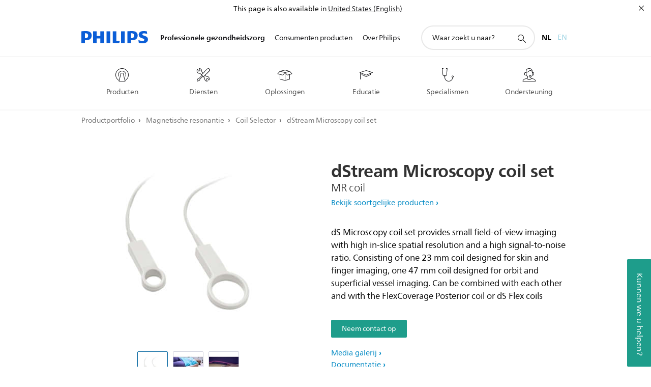

--- FILE ---
content_type: text/html;charset=utf-8
request_url: https://www.philips.nl/healthcare/product/HCNMRB553/dstream-microscopy-coil-set-mr-coil
body_size: 41192
content:
<!DOCTYPE HTML><html lang="nl-nl" dir="ltr" class="no-js non-ie" xmlns:wb="http://open.weibo.com/wb"> <head> <meta charset="utf-8"> <meta name="viewport" content="width=device-width, initial-scale=1"> <script>LUX=function(){function n(){return Date.now?Date.now():+new Date}var r,t=n(),a=window.performance||{},e=a.timing||{activationStart:0,navigationStart:(null===(r=window.LUX)||void 0===r?void 0:r.ns)||t};function i(){return a.now?(r=a.now(),Math.floor(r)):n()-e.navigationStart;var r}(LUX=window.LUX||{}).ac=[],LUX.addData=function(n,r){return LUX.cmd(["addData",n,r])},LUX.cmd=function(n){return LUX.ac.push(n)},LUX.getDebug=function(){return[[t,0,[]]]},LUX.init=function(){return LUX.cmd(["init"])},LUX.mark=function(){for(var n=[],r=0;r<arguments.length;r++)n[r]=arguments[r];if(a.mark)return a.mark.apply(a,n);var t=n[0],e=n[1]||{};void 0===e.startTime&&(e.startTime=i());LUX.cmd(["mark",t,e])},LUX.markLoadTime=function(){return LUX.cmd(["markLoadTime",i()])},LUX.measure=function(){for(var n=[],r=0;r<arguments.length;r++)n[r]=arguments[r];if(a.measure)return a.measure.apply(a,n);var t,e=n[0],o=n[1],u=n[2];t="object"==typeof o?n[1]:{start:o,end:u};t.duration||t.end||(t.end=i());LUX.cmd(["measure",e,t])},LUX.send=function(){return LUX.cmd(["send"])},LUX.ns=t;var o=LUX;return window.LUX_ae=[],window.addEventListener("error",(function(n){window.LUX_ae.push(n)})),o}();</script> <script>!function(){var e=document.cookie.split("; ").find(function(e){return e.startsWith("notice_gdpr_prefs=")});if(e){var t=e.split("=")[1].split(/[,:\s]+/);t.includes("1")&&((n=document.createElement("script")).src="https://cdn.speedcurve.com/js/lux.js?id=33353111",n.async=!0,n.crossOrigin="anonymous",document.head.appendChild(n))}}();</script> <script>LUX.label="Content";</script> <link rel="preconnect" href="https://www.googletagmanager.com"> <link rel="preconnect" href="https://images.philips.com"> <link rel="preconnect" href="https://consent.trustarc.com/"> <link rel="preconnect" href="https://philipselectronicsne.tt.omtrdc.net" crossorigin="use-credentials"> <link rel="preconnect" href="https://www.googleoptimize.com"> <link rel="preload" href="/etc/philips/clientlibs/foundation-base/clientlibs-css-rb2014/fonts/neuefrutigerworld-1.20.0-w02/NeueFrutigerWorldW02-Book.woff2" as="font" type="font/woff2" media="(min-width:701px)" crossorigin> <link rel="preload" href="/etc/philips/clientlibs/foundation-base/clientlibs-css-rb2014/fonts/neuefrutigerworld-1.20.0-w02/NeueFrutigerWorldW02-Bold.woff2" as="font" type="font/woff2" media="(min-width:701px)" crossorigin> <link rel="preload" href="/etc/philips/clientlibs/foundation-base/clientlibs-css-rb2014/fonts/neuefrutigerworld-1.20.0-w02/NeueFrutigerWorldW02-Light.woff2" as="font" type="font/woff2" media="(min-width:701px)" crossorigin> <link rel="preload" href="/etc/philips/clientlibs/foundation-base/clientlibs-css-rb2014/fonts/philips-global-icon-font/philips-global-icon-font-v2.8.woff2" as="font" type="font/woff2" crossorigin> <link rel="preload" href="/etc/philips/clientlibs/foundation-base/clientlibs-css-rb2014/fonts/philips-global-icon-font/philips-global-icon-font-32-v2.8.woff2" as="font" type="font/woff2" crossorigin> <script> window.dtm=window.dtm || {};
dtm.dnt=false; </script> <meta name="keywords" content=""> <meta name="description" content="MR coil"> <meta name="format-detection" content="telephone=no"> <meta name="PHILIPS.CONTEXT.LOCALE" content="nl_nl"> <meta name="PHILIPS.CONTEXT.CM.ENABLE" content="true"> <meta name="PS_CARDTYPE" content="generic"> <meta name="PS_CONTENTTYPE_KEY" content="product"> <meta name="PS_CONTENTTYPE" content="Product"> <meta name="PS_FILTER_CONTENTTYPE" content="Producten"> <meta name="PS_CONTENTGROUP" content="Professioneel"> <meta name="B2B" content="B2B"> <meta name="PS_TITLE" content="dStream Microscopy coil set  MR coil | Philips"> <meta name="PS_SUBTITLE" content=""> <meta name="PS_BODYTEXT" content="MR coil"> <meta name="PS_PRODUCT_STATUS" content="NORMAL"> <meta name="PS_IMAGE" content="https://images.philips.com/is/image/philipsconsumer/a18ce0efebce46458865a77c01457581?wid=700&hei=375&$pnglarge$"> <meta name="PS_QUICKLINK_1_LABEL" content=""> <meta name="PS_QUICKLINK_1_LINK" content=""> <meta name="PS_PRODUCT_GROUP" content="Magnetic Resonance"> <meta name="PS_PRODUCT_CATEGORY" content="Coil Selector"> <meta name="PS_PRODUCT_SUBCATEGORY" content="Coil Selector"> <meta name="PHILIPS.METRICS.DIVISION" content="HC"> <meta name="PHILIPS.METRICS.SECTION" content="main"> <meta name="PHILIPS.METRICS.COUNTRY" content="nl"> <meta name="PHILIPS.METRICS.LANGUAGE" content="nl"> <meta name="PHILIPS.METRICS.BUNAME" content=""> <meta name="PHILIPS.METRICS.PRODUCTID" content="hcnmrb553"> <meta name="PHILIPS.METRICS.PRODUCTGROUP" content="HC_MAGNETIC_RESONANCE_GR"> <meta name="PHILIPS.METRICS.PRODUCTCATEGORY" content="HC_MAGNETIC_RESONANCE_COILS_CA"> <meta name="PHILIPS.METRICS.PRODUCTSUBCATEGORY" content="HC_MR_COILS_SU"> <meta name="PHILIPS.METRICS.PAGENAME" content="hcnmrb553:Product_detail"> <meta property="og:title" content="dStream Microscopy coil set  MR coil | Philips"> <meta property="og:type" content="product"> <meta property="og:image" content="https://images.philips.com/is/image/philipsconsumer/a18ce0efebce46458865a77c01457581"> <meta property="twitter:image" content="https://images.philips.com/is/image/philipsconsumer/a18ce0efebce46458865a77c01457581"> <meta property="og:url" content="https://www.philips.nl/healthcare/product/HCNMRB553/dstream-microscopy-coil-set-mr-coil"> <meta property="og:site_name" content="Philips"> <meta property="og:description" content="MR coil"> <meta property="fb:app_id" content=""> <meta property="twitter:card" content="product"> <meta property="twitter:site" content=""> <meta property="twitter:data2" content=""> <meta property="twitter:label2" content=""> <title>dStream Microscopy coil set  MR coil | Philips</title><script> window.philips = window.philips || {};



philips.context = {
    sector: 'HC',
    
    buname: 'HC_MAGNETIC_RESONANCE_COILS_CA',
    locale: {
        country: 'nl',
        language: 'nl',
        currency: 'USD',
        code: 'nl_NL'
    },
    productCatalog: {
        ctn: 'hcnmrb553',
        catalogType: 'healthcare',
        productGroup: 'HC_MAGNETIC_RESONANCE_GR',
        productCategory: 'HC_MAGNETIC_RESONANCE_COILS_CA',
        productSubCategory: 'HC_MR_COILS_SU' // PDP

    },
    page: {
        section: 'main',
        pageType: 'product_detail',
        specialtyGroup: '',
        tags:'',
        infoType:''
    },

    specialty: {
        genSpecialty: '',
        relSpecialties: ''
    },
    url: {
        personalizationUrl:'https://www.philips.nl/healthcare/product/HCNMRB553/dstream-microscopy-coil-set-mr-coil',
        repositoryPath: '/content/B2B_HC/nl_NL/product-catalog/magnetic-resonance/coils-overview/coils-overview/HCNMRB553'
        
    }

};


var eddlAction = {
    trigger: 'ecommerce.product.detail',
    event: 'ecommerceEvent',
    ecommerce: {
        currencyCode: '',
        detail: {
            products: [
                {
                    id: 'hcnmrb553',
                    locale: 'nl_NL',
                    price: '',
                    stock: '',
                    displayTypes: ''
                }
            ]
        }
    }};

window.eddlEvents = window.eddlEvents || [];

window.eddlEvents.push(eddlAction); </script> <script src="/a1l4rgpa1fx2crzaqh/s3ns3t0g4k288vipw56.js"></script> <script src="/a1l4rgpa1fx2crzaqh/t1l6vgru59xvprnlz0ll.js" defer></script> <link rel="canonical" href="https://www.philips.nl/healthcare/product/HCNMRB553/dstream-microscopy-coil-set-mr-coil"/> <link rel="alternate" href="https://www.philips.nl/healthcare/product/HCNMRB553/dstream-microscopy-coil-set-mr-coil" hreflang="en-nl"/> <link rel="apple-touch-icon" href="/etc/philips/clientlibs/foundation-base/clientlibs-css/img/favicon/favicon-hd.png"> <link rel="icon" type="image/svg+xml" href="/etc/philips/clientlibs/foundation-base/clientlibs-css/img/favicon/favicon.svg"> <link rel="icon" type="image/png" href="/etc/philips/clientlibs/foundation-base/clientlibs-css/img/favicon/favicon-192x192.png" sizes="192x192"> <link rel="icon" type="image/png" href="/etc/philips/clientlibs/foundation-base/clientlibs-css/img/favicon/favicon-96x96.png" sizes="96x96"> <link rel="icon" type="image/png" href="/etc/philips/clientlibs/foundation-base/clientlibs-css/img/favicon/favicon-32x32.png" sizes="32x32"> <link rel="icon" type="image/png" href="/etc/philips/clientlibs/foundation-base/clientlibs-css/img/favicon/favicon-16x16.png" sizes="16x16"> <meta name="msapplication-TileColor" content="#ffffff"> <meta name="msapplication-TileImage" content="/etc/philips/clientlibs/foundation-base/clientlibs-css/img/favicon/favicon-hd.png"> <script type="application/ld+json"> {
    "@context": "http://schema.org/",
    "@type": "Product",
    "name": "dStream Microscopy coil set",
    "url": "https://www.philips.nl/healthcare/product/HCNMRB553/dstream-microscopy-coil-set-mr-coil",
    "image": [
          "https://images.philips.com/is/image/philipsconsumer/a18ce0efebce46458865a77c01457581"
    ],
    "description": "dS Microscopy coil set provides small field-of-view imaging with high in-slice spatial resolution and a high signal-to-noise ratio. Consisting of one 23 mm coil designed for skin and finger imaging, one 47 mm coil designed for orbit and superficial vessel imaging. Can be combined with each other and with the FlexCoverage Posterior coil or dS Flex coils",
    "sku": "HCNMRB553",
    "mpn": "HCNMRB553",
    "brand": {
      "@type": "Organization",
      "name": "Philips",
      "sameAs": [
          "https://www.wikidata.org/wiki/Q170416",
          "https://en.wikipedia.org/wiki/Philips",
          "https://www.linkedin.com/company/philips",
          "https://www.facebook.com/Philips/",
          "https://twitter.com/Philips"
      ],
      "url": "https://www.philips.com"
    }
  } </script> <script type="text/javascript"> (function(){(function(l,u,C){var O=[],P=[],f={_version:"3.6.0",_config:{classPrefix:"test-",enableClasses:!0,enableJSClass:!0,usePrefixes:!0},_q:[],on:function(e,t){var n=this;setTimeout(function(){t(n[e])},0)},addTest:function(e,t,n){P.push({name:e,fn:t,options:n})},addAsyncTest:function(e){P.push({name:null,fn:e})}},s=function(){};s.prototype=f,s=new s,s.addTest("svg",!!u.createElementNS&&!!u.createElementNS("http://www.w3.org/2000/svg","svg").createSVGRect),s.addTest("localstorage",function(){var e="modernizr";try{return localStorage.setItem(e,e),localStorage.removeItem(e),!0}catch{return!1}});var w=f._config.usePrefixes?" -webkit- -moz- -o- -ms- ".split(" "):["",""];f._prefixes=w;function v(e,t){return typeof e===t}function F(){var e,t,n,r,i,a,o;for(var p in P)if(P.hasOwnProperty(p)){if(e=[],t=P[p],t.name&&(e.push(t.name.toLowerCase()),t.options&&t.options.aliases&&t.options.aliases.length))for(n=0;n<t.options.aliases.length;n++)e.push(t.options.aliases[n].toLowerCase());for(r=v(t.fn,"function")?t.fn():t.fn,i=0;i<e.length;i++)a=e[i],o=a.split("."),o.length===1?s[o[0]]=r:(s[o[0]]&&!(s[o[0]]instanceof Boolean)&&(s[o[0]]=new Boolean(s[o[0]])),s[o[0]][o[1]]=r),O.push((r?"":"no-")+o.join("-"))}}var g=u.documentElement,_=g.nodeName.toLowerCase()==="svg";function A(e){var t=g.className,n=s._config.classPrefix||"";if(_&&(t=t.baseVal),s._config.enableJSClass){var r=new RegExp("(^|\\s)"+n+"no-js(\\s|$)");t=t.replace(r,"$1"+n+"js$2")}s._config.enableClasses&&(t+=" "+n+e.join(" "+n),_?g.className.baseVal=t:g.className=t)}var j="Moz O ms Webkit",L=f._config.usePrefixes?j.toLowerCase().split(" "):[];f._domPrefixes=L;var T;(function(){var e={}.hasOwnProperty;!v(e,"undefined")&&!v(e.call,"undefined")?T=function(t,n){return e.call(t,n)}:T=function(t,n){return n in t&&v(t.constructor.prototype[n],"undefined")}})(),f._l={},f.on=function(e,t){this._l[e]||(this._l[e]=[]),this._l[e].push(t),s.hasOwnProperty(e)&&setTimeout(function(){s._trigger(e,s[e])},0)},f._trigger=function(e,t){if(this._l[e]){var n=this._l[e];setTimeout(function(){var r,i;for(r=0;r<n.length;r++)i=n[r],i(t)},0),delete this._l[e]}};function q(e,t){if(typeof e=="object")for(var n in e)T(e,n)&&q(n,e[n]);else{e=e.toLowerCase();var r=e.split("."),i=s[r[0]];if(r.length==2&&(i=i[r[1]]),typeof i<"u")return s;t=typeof t=="function"?t():t,r.length==1?s[r[0]]=t:(s[r[0]]&&!(s[r[0]]instanceof Boolean)&&(s[r[0]]=new Boolean(s[r[0]])),s[r[0]][r[1]]=t),A([(t&&t!=!1?"":"no-")+r.join("-")]),s._trigger(e,t)}return s}s._q.push(function(){f.addTest=q});function y(){return typeof u.createElement!="function"?u.createElement(arguments[0]):_?u.createElementNS.call(u,"http://www.w3.org/2000/svg",arguments[0]):u.createElement.apply(u,arguments)}s.addTest("canvas",function(){var e=y("canvas");return!!(e.getContext&&e.getContext("2d"))});var k="CSS"in l&&"supports"in l.CSS,G="supportsCSS"in l;s.addTest("supports",k||G);function J(){var e=u.body;return e||(e=y(_?"svg":"body"),e.fake=!0),e}function z(e,t,n,r){var i="modernizr",a,o,p,c,m=y("div"),d=J();if(parseInt(n,10))for(;n--;)p=y("div"),p.id=r?r[n]:i+(n+1),m.appendChild(p);return a=y("style"),a.type="text/css",a.id="s"+i,(d.fake?d:m).appendChild(a),d.appendChild(m),a.styleSheet?a.styleSheet.cssText=e:a.appendChild(u.createTextNode(e)),m.id=i,d.fake&&(d.style.background="",d.style.overflow="hidden",c=g.style.overflow,g.style.overflow="hidden",g.appendChild(d)),o=t(m,e),d.fake?(d.parentNode.removeChild(d),g.style.overflow=c,g.offsetHeight):m.parentNode.removeChild(m),!!o}var V=function(){var e=l.matchMedia||l.msMatchMedia;return e?function(t){var n=e(t);return n&&n.matches||!1}:function(t){var n=!1;return z("@media "+t+" { #modernizr { position: absolute; } }",function(r){n=(l.getComputedStyle?l.getComputedStyle(r,null):r.currentStyle).position=="absolute"}),n}}();f.mq=V;var X=f.testStyles=z;s.addTest("touchevents",function(){return!!("ontouchstart"in l||l.DocumentTouch&&u instanceof DocumentTouch)});var R=f._config.usePrefixes?j.split(" "):[];f._cssomPrefixes=R;function W(e,t){return!!~(""+e).indexOf(t)}function B(e){return e.replace(/([a-z])-([a-z])/g,function(t,n,r){return n+r.toUpperCase()}).replace(/^-/,"")}var N=function(e){var t=w.length,n=l.CSSRule,r;if(typeof n>"u")return C;if(!e)return!1;if(e=e.replace(/^@/,""),r=e.replace(/-/g,"_").toUpperCase()+"_RULE",r in n)return"@"+e;for(var i=0;i<t;i++){var a=w[i],o=a.toUpperCase()+"_"+r;if(o in n)return"@-"+a.toLowerCase()+"-"+e}return!1};f.atRule=N;function H(e,t){return function(){return e.apply(t,arguments)}}function Z(e,t,n){var r;for(var i in e)if(e[i]in t)return n===!1?e[i]:(r=t[e[i]],v(r,"function")?H(r,n||t):r);return!1}var I={elem:y("modernizr")};s._q.push(function(){delete I.elem});var h={style:I.elem.style};s._q.unshift(function(){delete h.style});function U(e){return e.replace(/([A-Z])/g,function(t,n){return"-"+n.toLowerCase()}).replace(/^ms-/,"-ms-")}function K(e,t,n){var r;if("getComputedStyle"in l){r=getComputedStyle.call(l,e,t);var i=l.console;if(r!==null)n&&(r=r.getPropertyValue(n));else if(i){var a=i.error?"error":"log";i[a].call(i,"getComputedStyle returning null, its possible modernizr test results are inaccurate")}}else r=!t&&e.currentStyle&&e.currentStyle[n];return r}function Q(e,t){var n=e.length;if("CSS"in l&&"supports"in l.CSS){for(;n--;)if(l.CSS.supports(U(e[n]),t))return!0;return!1}else if("CSSSupportsRule"in l){for(var r=[];n--;)r.push("("+U(e[n])+":"+t+")");return r=r.join(" or "),z("@supports ("+r+") { #modernizr { position: absolute; } }",function(i){return K(i,null,"position")=="absolute"})}return C}function D(e,t,n,r){if(r=v(r,"undefined")?!1:r,!v(n,"undefined")){var i=Q(e,n);if(!v(i,"undefined"))return i}for(var a,o,p,c,m,d=["modernizr","tspan","samp"];!h.style&&d.length;)a=!0,h.modElem=y(d.shift()),h.style=h.modElem.style;function E(){a&&(delete h.style,delete h.modElem)}for(p=e.length,o=0;o<p;o++)if(c=e[o],m=h.style[c],W(c,"-")&&(c=B(c)),h.style[c]!==C)if(!r&&!v(n,"undefined")){try{h.style[c]=n}catch{}if(h.style[c]!=m)return E(),t=="pfx"?c:!0}else return E(),t=="pfx"?c:!0;return E(),!1}var Y=f.testProp=function(e,t,n){return D([e],C,t,n)};function x(e,t,n,r,i){var a=e.charAt(0).toUpperCase()+e.slice(1),o=(e+" "+R.join(a+" ")+a).split(" ");return v(t,"string")||v(t,"undefined")?D(o,t,r,i):(o=(e+" "+L.join(a+" ")+a).split(" "),Z(o,t,n))}f.testAllProps=x;function S(e,t,n){return x(e,C,C,t,n)}f.testAllProps=S,s.addTest("flexbox",S("flexBasis","1px",!0)),s.addTest("csstransforms",function(){return navigator.userAgent.indexOf("Android 2.")===-1&&S("transform","scale(1)",!0)}),s.addTest("csstransforms3d",function(){return!!S("perspective","1px",!0)}),s.addTest("csstransitions",S("transition","all",!0)),s.addTest("appearance",S("appearance"));var b=f.prefixed=function(e,t,n){return e.indexOf("@")===0?N(e):(e.indexOf("-")!=-1&&(e=B(e)),t?x(e,t,n):x(e,"pfx"))};s.addTest("fullscreen",!!(b("exitFullscreen",u,!1)||b("cancelFullScreen",u,!1))),s.addTest("objectfit",!!b("objectFit"),{aliases:["object-fit"]}),F(),A(O),delete f.addTest,delete f.addAsyncTest;for(var M=0;M<s._q.length;M++)s._q[M]();l.Modernizr=s})(window,document),window.Modernizr.addTest("correctvh",function(){return!navigator.userAgent.match(/(iPad|iPhone);.*CPU.*OS (6|7)_\d/i)}),window.Modernizr.addTest("touch",function(){return window.Modernizr.touchevents}),window.Modernizr.addTest("ipad",function(){return!!navigator.userAgent.match(/iPad/i)}),window.Modernizr.addTest("iphone",function(){return!!navigator.userAgent.match(/iPhone/i)}),window.Modernizr.addTest("ipod",function(){return!!navigator.userAgent.match(/iPod/i)}),window.Modernizr.addTest("ios",function(){return window.Modernizr.ipad||window.Modernizr.ipod||window.Modernizr.iphone}),function(){var l=document.documentElement,u="no-js";window.Modernizr._config.classPrefix&&l.className.indexOf(u)>-1&&(l.className=l.className.replace(u,window.Modernizr._config.classPrefix+"js"))}(),function(){window.sessionStorage&&window.sessionStorage.getItem("philips.hideRecallBanner")==="true"&&document.documentElement.classList.add("pv-hrb")}()})(); </script><link rel="stylesheet" href="/etc/designs/design-healthcare/clientlibs.min.260119.css" type="text/css"> <script type="application/json" class="pv-d2c-search__translations"> {"translations":{"d2c-search.more-tab":"Ondersteuning en meer","d2c-search.versuni-lp-card-vacuum-link":"https://www.home-appliances.philips/nl/nl/u/floor-care-vacuums-mops?utm_source=philips.nl&utm_medium=referral&utm_campaign=int-search","d2c-search.search-empty":"Geen zoekopdracht","d2c-search.sort-by-date-asc":"Datum (oplopend)","d2c-search.popular-support-topics-title":"Ondersteuningsonderwerpen","d2c-search.filter-rating-value":"{0} en hoger","d2c-search.help-banner-title":"Vind producten voor de gezondheidszorg en ziekenhuizen, en ondersteuning","d2c-search.suggested-results":"Voorgestelde resultaten","TBD":"Op voorraad","d2c-search.versuni-lp-card-climate-link":"https://www.home-appliances.philips/nl/nl/u/climate-care?utm_source=philips.nl&utm_medium=referral&utm_campaign=int-search","d2c-search.filter-range-max":"Max","d2c-search.versuni-lp-card-kitchen-link":"https://www.home-appliances.philips/nl/nl/u/kitchen-appliances?utm_source=philips.nl&utm_medium=referral&utm_campaign=int-search","d2c-search.versuni-lp-card-home-link":"https://www.home.id/nl-NL/support?utm_source=philips.nl&utm_medium=referral&utm_campaign=int-search","d2c-search.sort-by-date-desc":"Datum (aflopend)\n","d2c-search.no-result-for-search":"Sorry! Geen resultaten gevonden. ","d2c-search.nmore":"Meer","d2c-search.add-to-cart-btn":"In winkelwagen","d2c-search.search-results-for":"Zoekresultaten voor","d2c-search.tab.modal.option.support":"Vind ondersteuning voor een product","d2c-search.versuni-lp-card-pet-title":"Huisdierenverzorging","d2c-search.versuni-lp-title":"Het lijkt erop dat je op zoek bent naar huishoudelijke producten","d2c-search.tab.modal.list.label":"Wat zoek je?","d2c-search.overall-rating":"Algemene waardering","d2c-search.bundle-discount-label":"Combinatiekorting","d2c-search.recently-viewed-title":"Artikelen die u onlangs hebt bekeken","d2c-search.filter-rating-title":"Klantbeoordeling","d2c-search.versuni-lp-card-coffee-link":"https://www.home-appliances.philips/nl/nl/u/coffee-machines?utm_source=philips.nl&utm_medium=referral&utm_campaign=int-search","d2c-search.submit-search-box":"Zoekopdracht verzenden","d2c-search.sort-by-size-asc":"Grootte (oplopend)\n","d2c-search.filters-title":"Filters","d2c-search.sort-by-alphabetical-desc":"Alfabetisch (aflopend)\n","d2c-search.help-banner-cta-link":"https://www.philips.nl/healthcare","d2c-search.versuni-lp-card-garden-link":"https://www.home-appliances.philips/nl/nl/u/garden-care?utm_source=philips.nl&utm_medium=referral&utm_campaign=int-search","d2c-search.tab.modal.option.products":"Ontdek producten om te shoppen","d2c-search.versuni-lp-card-home-title":"Productonderhoud & Ondersteuning","d2c-search.sort-by-relevance":"Relevantie","d2c-search.filter-price-title":"Prijs","d2c-search.help-banner-desc":"Echografie, monitoren, beeldvorming en meer"," d2c-search.more-tab":"Ondersteuning en meer","d2c-search.sort-by-newest":"Meest recent","d2c-search.versuni-lp-card-kitchen-title":"Keukenapparaten","d2c-search.popular-categories-title":"Misschien zoek je dit:","d2c-search.clear":"Helder","d2c-search.help-suggestions-title":"Suggesties","d2c-search.products-tab":"Winkelen","d2c-search.versuni-lp-card-climate-title":"Luchtkwaliteit","d2c-search-added-to-cart-btn":"Toegevoegd aan winkelwagentje","d2c-search.refurbishment-label":"Refurbishment","d2c-search.sort-by-size-desc":"Grootte (aflopend)\n","d2c-search.search-box-sitewide":"Op de hele site\n","d2c-search.filter-apply-all":"Filters toepassen","d2c-search.what-look-for":"Waar zoekt u naar?","d2c-search.sort-by-price-high-to-low":"Prijs (hoogste)","d2c-search.try-different-search":"Probeer een andere zoekopdracht.","d2c-search.notify-me-btn":"Informeer mij","d2c-search.versuni-lp-card-vacuum-title":"Stofzuigers en dweilen","d2c-search.versuni-lp-card-coffee-title":"Koffiezetapparaten","d2c-search.filter-price-range":"Prijs {0} - {1}","d2c-search.srp-price-disclaimer":"Adviesprijs","d2c-search.sort-by-alphabetical-asc":"Alfabetisch (oplopend)\n","d2c-search.versuni-lp-card-ironing-link":"https://www.home-appliances.philips/nl/nl/u/garment-care-ironing?utm_source=philips.nl&utm_medium=referral&utm_campaign=int-search","d2c-search.versuni-lp-card-ironing-title":"Strijken en kledingonderhoud","d2c-search.sort-by-rating":"Waardering","d2c-search.help-banner-cta-text":"Ga naar Philips.com/healthcare","d2c-search.search-box-label":"Zoeken op de site","d2c-search.tab.modal.title\n":"Zoeken","d2c-search.filter-range-min":"Min","d2c-search.filter-availability-in-stock":"Op voorraad","d2c-search.versuni-lp-card-pet-link":"https://www.home-appliances.philips/nl/nl/u/pet-care?utm_source=philips.nl&utm_medium=referral&utm_campaign=int-search","d2c-search.versuni-lp-card-garden-title":"Tuinverzorging","d2c-search.versuni-lp-description":"We hebben onze huishoudelijke artikelen naar een nieuw onderkomen verplaatst! Ben je op zoek naar een van deze producten?","d2c-search.filter-availability-title":"Beschikbaarheid","d2c-search.help-suggestions-1":"Controleer of u alle woorden correct hebt gespeld.","d2c-search.help-suggestions-3":"Zoeken op productnaam (bijv. Airfryer, Sonicare).","d2c-search.help-suggestions-2":"Zoeken op productnummer (bijv. HD9240/90, L2BO/00).","d2c-search.added-to-cart-btn":"Toegevoegd aan winkelwagentje","d2c-search.help-suggestions-4":"Probeer andere trefwoorden.","d2c-search.filter-clear-all":"Filters wissen","d2c-search.sort-by-price-low-to-high":"Prijs (laagste)"}} </script></head> <body class="productpage1.2 " style=" " data-country="NL" data-language="nl" data-locale="nl_NL"> <!--<noindex>--> <!-- HEADER SECTION START --> <section class=""> <div class="genericheaderpage basepage page"><div class="header n02v3-header component-base"> <header class="p-n02v3 p-layout-row p-n02v3__hamburger--close
     
     
    default pv-padding-block-end--m
     
     
     p-n02v3__multilang 
     
     
     
     
    
     
     
    p-n02v3--b2bhc
    p-n02v3--show-search-field p-n02v3--disable-expanded-search@mobile
     "
        data-n25="false"
        data-n25-mobile="false"
        data-flyout-links="{&quot;howToRegister&quot;:&quot;https://www.philips.nl/myphilips/register-your-product&quot;,&quot;myProducts&quot;:&quot;/myphilips#/my-products&quot;,&quot;registerProduct&quot;:&quot;/myphilips#/register-new-product/search&quot;,&quot;myDashboard&quot;:&quot;/myphilips#/my-home&quot;,&quot;login&quot;:&quot;/myphilips&quot;,&quot;myAccount&quot;:&quot;https://www.philips.nl/myphilips/register-product#tab\u003duser&quot;,&quot;signUp&quot;:&quot;https://www.philips.nl/myphilips/login#tab\u003dsign-up&quot;}"
        data-is-fixed-height="true"
        data-is-stock-indicator = "inherit"
        data-stock-market=""
        data-stock-indicator-api = "https://tools.eurolandir.com/tools/pricefeed/xmlirmultiiso5.aspx?companyid=2522"
        data-shop-site=""> <div class="p-n02v3__top-banner" data-shop-error-message="Vanwege gepland onderhoud is het momenteel niet mogelijk om aankopen te doen. Probeer het over een paar uur opnieuw.
"> <div class="geodetectionbar tc53-geo-detection-bar"> <div class="p-tc53-geo-detection-bar" data-current-page-path='/content/B2B_HC/nl_NL/product-catalog/magnetic-resonance/coils-overview/coils-overview/HCNMRB553'> <script type="text/x-handlebars-template" data-template="tc53-geo-detection-bar-template"> <div class="p-notification-bar p-navigation" > <span class="p-text p-direction-ltr"> <label class="p-label" >This page is also available in</label> <a  data-track-type="track-conversion" data-track-name="interaction"  data-track-description="link:geo_detection" class="p-anchor-geobar" href="{{url}}">{{urlLinkName}}</a> </span> <button class="p-close p-square p-inverted p-icon-close p-small" aria-label="Sluiten"></button> </div> </script> </div> </div> </div> <div class="p-n02v3__inner"> <div class="p-layout-inner"> <div class="p-n02v3__shape"> <a href='https://www.philips.nl/healthcare' title="Startpagina" class="p-n02v3__shapelink"> <div class="p-n02v3__shape-wrapper"> <svg width="131" height="24" viewBox="0 0 131 24" fill="none" xmlns="http://www.w3.org/2000/svg"> <path d="M44.4019 0.480751V23.5192H37.3709V14.4601H30.0545V23.5192H23.0235V0.480751H30.0545V9.63756H37.3709V0.480751H44.4019ZM68.8676 18.892V0.480751H61.8366V23.5192H74.5465L75.6056 18.892H68.8601H68.8676ZM56.6385 0.480751H49.6075V23.5192H56.6385V0.480751ZM85.1455 0.480751H78.1145V23.5192H85.1455V0.480751ZM119.82 6.36244C119.82 5.10798 121.074 4.52958 123.095 4.52958C125.311 4.52958 127.715 5.01033 129.36 5.68639L128.781 0.676056C126.948 0.292958 125.311 0 122.329 0C116.65 0 112.789 2.2385 112.789 6.94085C112.789 15.0385 123.771 13.4009 123.771 17.1568C123.771 18.5991 122.712 19.3728 120.113 19.3728C117.799 19.3728 114.238 18.5991 112.12 17.5399L112.894 22.8432C115.012 23.6169 117.904 24 120.218 24C126.092 24 130.907 22.0695 130.907 16.2854C130.907 8.5784 119.827 10.0207 119.827 6.35493L119.82 6.36244ZM110.67 8.77371C110.67 14.6554 106.524 18.0282 99.9812 18.0282H97.4798V23.5192H90.4488V0.480751C92.8601 0.187794 96.2254 0 99.0197 0C106.246 0 110.678 2.31361 110.678 8.77371H110.67ZM103.737 8.87136C103.737 5.97934 102.1 4.34178 98.6291 4.34178C98.2685 4.34178 97.8854 4.34178 97.4723 4.36432V13.8817H98.6291C102.287 13.8817 103.737 11.861 103.737 8.87136ZM20.2291 8.77371C20.2291 14.6554 16.0901 18.0282 9.53991 18.0282H7.0385V23.5192H0V0.480751C2.41127 0.187794 5.77653 0 8.57089 0C15.7972 0 20.2216 2.31361 20.2216 8.77371H20.2291ZM13.2883 8.87136C13.2883 5.97934 11.6507 4.34178 8.18779 4.34178C7.82723 4.34178 7.44413 4.34178 7.03099 4.36432V13.8817H8.18779C11.846 13.8817 13.2883 11.861 13.2883 8.87136Z" fill="#0B5ED7"/> </svg> </div> </a> </div> </div> <nav class="p-n02v3__menu "> <div class="p-n02v3__mobiletopbg" aria-hidden="true"></div> <div class="p-n02v3__mobilebottombg" aria-hidden="true"></div> <div class="p-n02v3__m1bg"> <div class="p-n02v3__mwrap"> <div class="p-n02v3__m1title"></div> <ul class="p-n02v3__m1 p-n02v3-b2bhc--mobile"> <li class="p-n02v3__mli 
                         p-n02v3__mli--with-childs
                        p-n02v3-b2bhc--mobile
                        p-m-1
                        
                        p-n02v3__contextual--mliactive"> <a href="#" class="p-n02v3__mlink" data-track-type="track-nav-nena" data-track-compid="n02v3" data-track-navid="header" data-track-navdest="hc:professionele_gezondheidszorg"> <span class="p-n02v3__m1item pv-heading pv-body--s pv-bold">Professionele gezondheidszorg</span> </a> <div class="p-n02v3__m2bg p-n02v3__miconbg p-n02v3__mbg--hidden p-n02v3-b2bhc--mobile
                                            p-n02v3__contextual--mbg" data-bg-level="2"> <div class="p-n02v3__mwrap"> <ul class="p-n02v3__m2 p-n02v3__micon p-n02v3__t--col14"> <li class="p-n02v3__mli p-m-1-1 p-n02v3__group
                                                                
                                                                 p-n02v3__mli--haschild
                                                                "> <a href="#" class="p-n02v3__mlink" data-track-type="track-nav-nena" data-track-compid="n02v3" data-track-navid="header" data-track-navdest="hc:professionele_gezondheidszorg:producten"> <span class="p-icon-mr-scan--32 p-n02v3__m2icon" aria-label=""></span> <span class="pv-heading pv-body--s pv-bold p-n02v3__m2text p-n02v3-b2bhc--mobile" aria-label="opent submenu">Producten</span> </a> <div class="p-n02v3__m3bg p-n02v3__mflyout p-n02v3__mbg--hidden p-n02v3-b2bhc--mobile
                                                                        " data-bg-level="3"> <div class="p-n02v3__mwrap"> <div class="p-n02v3__mtitle p-n02v3__t--col24"> <div class="p-n02v3__mback">Professionele gezondheidszorg</div> <div class="p-n02v3__listtitle "> <div class="p-n02v3__mclose"><button class="p-icon-close"
                                                                                        arial-label="Terug"></button></div> <div class="pv-heading pv-body--m pv-bold">Producten</div> </div> </div> <ul class="p-n02v3__m3 p-n02v3__m3--b2bhc p-n02v3__m--w3col"> <div class="p-n02v3__mli p-n02v3__mli-no-child"> <li class="p-n02v3__mli p-m-1-1-1 "> <a href='https://www.philips.nl/healthcare/solutions/image-guided-therapy' title="Beeldgeleide therapie (opent in hetzelfde venster)" class="p-n02v3__mlink" data-track-type="track-nav-nena" data-track-compid="n02v3" data-track-navid="header" data-track-navdest="hc:professionele_gezondheidszorg::beeldgeleide_therapie"> <span class="pv-heading pv-body--s"> Beeldgeleide therapie </span> </a> </li> <li class="p-n02v3__mli p-m-1-1-2 "> <a href='https://www.philips.nl/healthcare/solutions/computertomografie' title="Computertomografie (opent in hetzelfde venster)" class="p-n02v3__mlink" data-track-type="track-nav-nena" data-track-compid="n02v3" data-track-navid="header" data-track-navdest="hc:professionele_gezondheidszorg::computertomografie"> <span class="pv-heading pv-body--s"> Computertomografie </span> </a> </li> <li class="p-n02v3__mli p-m-1-1-3 "> <a href='https://www.philips.nl/healthcare/solutions/customer-service-solutions' title="Customer Service Solutions (opent in hetzelfde venster)" class="p-n02v3__mlink" data-track-type="track-nav-nena" data-track-compid="n02v3" data-track-navid="header" data-track-navdest="hc:professionele_gezondheidszorg::customer_service_solutions"> <span class="pv-heading pv-body--s"> Customer Service Solutions </span> </a> </li> <li class="p-n02v3__mli p-m-1-1-4 "> <a href='https://www.philips.nl/healthcare/solutions/diagnostische-ecg' title="Diagnostic ECG (opent in hetzelfde venster)" class="p-n02v3__mlink" data-track-type="track-nav-nena" data-track-compid="n02v3" data-track-navid="header" data-track-navdest="hc:professionele_gezondheidszorg::diagnostic_ecg"> <span class="pv-heading pv-body--s"> Diagnostic ECG </span> </a> </li> <li class="p-n02v3__mli p-m-1-1-5 "> <a href='https://www.philips.nl/healthcare/solutions/enterprise-telehealth' title="Enterprise telehealth (opent in hetzelfde venster)" class="p-n02v3__mlink" data-track-type="track-nav-nena" data-track-compid="n02v3" data-track-navid="header" data-track-navdest="hc:professionele_gezondheidszorg::enterprise_telehealth"> <span class="pv-heading pv-body--s"> Enterprise telehealth </span> </a> </li> <li class="p-n02v3__mli p-m-1-1-6 "> <a href='https://www.philips.nl/healthcare/solutions/respiratoire-zorg-ziekenhuis' title="Hospitaalbeademing (opent in hetzelfde venster)" class="p-n02v3__mlink" data-track-type="track-nav-nena" data-track-compid="n02v3" data-track-navid="header" data-track-navdest="hc:professionele_gezondheidszorg::hospitaalbeademing"> <span class="pv-heading pv-body--s"> Hospitaalbeademing </span> </a> </li> <li class="p-n02v3__mli p-m-1-1-7 "> <a href='https://www.philips.nl/healthcare/solutions/magnetische-resonantie' title="Magnetische resonantie (opent in hetzelfde venster)" class="p-n02v3__mlink" data-track-type="track-nav-nena" data-track-compid="n02v3" data-track-navid="header" data-track-navdest="hc:professionele_gezondheidszorg::magnetische_resonantie"> <span class="pv-heading pv-body--s"> Magnetische resonantie </span> </a> </li> <li class="p-n02v3__mli p-m-1-1-8 "> <a href='https://www.philips.nl/healthcare/solutions/mammography' title="Mammography (opent in hetzelfde venster)" class="p-n02v3__mlink" data-track-type="track-nav-nena" data-track-compid="n02v3" data-track-navid="header" data-track-navdest="hc:professionele_gezondheidszorg::mammography"> <span class="pv-heading pv-body--s"> Mammography </span> </a> </li> <li class="p-n02v3__mli p-m-1-1-9 "> <a href='https://www.philips.nl/healthcare/solutions/device-integration-interoperability' title="Medical Device Integration (opent in hetzelfde venster)" class="p-n02v3__mlink" data-track-type="track-nav-nena" data-track-compid="n02v3" data-track-navid="header" data-track-navdest="hc:professionele_gezondheidszorg::medical_device_integration"> <span class="pv-heading pv-body--s"> Medical Device Integration </span> </a> </li> <li class="p-n02v3__mli p-m-1-1-10 "> <a href='https://www.philips.nl/healthcare/solutions/patientbewaking' title="Patiëntbewaking (opent in hetzelfde venster)" class="p-n02v3__mlink" data-track-type="track-nav-nena" data-track-compid="n02v3" data-track-navid="header" data-track-navdest="hc:professionele_gezondheidszorg::patiëntbewaking"> <span class="pv-heading pv-body--s"> Patiëntbewaking </span> </a> </li> <li class="p-n02v3__mli p-m-1-1-11 "> <a href='https://www.philips.nl/healthcare/solutions/philips-circular-systems' title="Philips Circular Systems (opent in hetzelfde venster)" class="p-n02v3__mlink" data-track-type="track-nav-nena" data-track-compid="n02v3" data-track-navid="header" data-track-navdest="hc:professionele_gezondheidszorg::philips_circular_systems"> <span class="pv-heading pv-body--s"> Philips Circular Systems </span> </a> </li> <li class="p-n02v3__mli p-m-1-1-12 "> <a href='https://www.philips.nl/healthcare/solutions/radiography' title="Radiografie- & fluoroscopiesystemen (opent in hetzelfde venster)" class="p-n02v3__mlink" data-track-type="track-nav-nena" data-track-compid="n02v3" data-track-navid="header" data-track-navdest="hc:professionele_gezondheidszorg::radiografie-_&_fluoroscopiesystemen"> <span class="pv-heading pv-body--s"> Radiografie- & fluoroscopiesystemen </span> </a> </li> <li class="p-n02v3__mli p-m-1-1-13 "> <a href='https://www.philips.nl/healthcare/solutions/radiotherapie-oncologie' title="Radiotherapie/ oncologie (opent in hetzelfde venster)" class="p-n02v3__mlink" data-track-type="track-nav-nena" data-track-compid="n02v3" data-track-navid="header" data-track-navdest="hc:professionele_gezondheidszorg::radiotherapie/_oncologie"> <span class="pv-heading pv-body--s"> Radiotherapie/ oncologie </span> </a> </li> <li class="p-n02v3__mli p-m-1-1-14 "> <a href='https://www.philips.nl/healthcare/solutions/spoedeisende-zorg-en-reanimatie' title="Spoedeisende zorg en reanimatie (opent in hetzelfde venster)" class="p-n02v3__mlink" data-track-type="track-nav-nena" data-track-compid="n02v3" data-track-navid="header" data-track-navdest="hc:professionele_gezondheidszorg::spoedeisende_zorg_en_reanimatie"> <span class="pv-heading pv-body--s"> Spoedeisende zorg en reanimatie </span> </a> </li> <li class="p-n02v3__mli p-m-1-1-15 "> <a href='https://www.philips.nl/healthcare/solutions/ultrasound' title="Ultrasound (opent in hetzelfde venster)" class="p-n02v3__mlink" data-track-type="track-nav-nena" data-track-compid="n02v3" data-track-navid="header" data-track-navdest="hc:professionele_gezondheidszorg::ultrasound"> <span class="pv-heading pv-body--s"> Ultrasound </span> </a> </li> <li class="p-n02v3__mli p-m-1-1-16 "> <a href='https://www.philips.nl/healthcare/solutions/consumables-and-accessories' title="Verbruiksartikelen en accessoires (opent in hetzelfde venster)" class="p-n02v3__mlink" data-track-type="track-nav-nena" data-track-compid="n02v3" data-track-navid="header" data-track-navdest="hc:professionele_gezondheidszorg::verbruiksartikelen_en_accessoires"> <span class="pv-heading pv-body--s"> Verbruiksartikelen en accessoires </span> </a> </li> <li class="p-n02v3__mli p-m-1-1-17 "> <a href='https://www.philips.nl/healthcare/solutions/zorg-voor-moeder-en-kind' title="Zorg voor moeder en kind (opent in hetzelfde venster)" class="p-n02v3__mlink" data-track-type="track-nav-nena" data-track-compid="n02v3" data-track-navid="header" data-track-navdest="hc:professionele_gezondheidszorg::zorg_voor_moeder_en_kind"> <span class="pv-heading pv-body--s"> Zorg voor moeder en kind </span> </a> </li> <li class="p-n02v3__mli p-m-1-1-18 "> <a href='https://www.philips.nl/healthcare/solutions/slaap-en-respiratoire-zorg' title="Zorg voor slaapapneu (opent in hetzelfde venster)" class="p-n02v3__mlink" data-track-type="track-nav-nena" data-track-compid="n02v3" data-track-navid="header" data-track-navdest="hc:professionele_gezondheidszorg::zorg_voor_slaapapneu"> <span class="pv-heading pv-body--s"> Zorg voor slaapapneu </span> </a> </li> </div> <li class="p-n02v3__mli--showall"> <a href='#' class="p-n02v3__mlink"><span class="pv-heading pv-body--s">Toon alles</span></a> </li> </ul> </div> </div> </li> <li class="p-n02v3__mli p-m-1-2 p-n02v3__group
                                                                
                                                                 p-n02v3__mli--haschild
                                                                "> <a href="#" class="p-n02v3__mlink" data-track-type="track-nav-nena" data-track-compid="n02v3" data-track-navid="header" data-track-navdest="hc:professionele_gezondheidszorg:diensten"> <span class="p-icon-tools--32 p-n02v3__m2icon" aria-label=""></span> <span class="pv-heading pv-body--s pv-bold p-n02v3__m2text p-n02v3-b2bhc--mobile" aria-label="opent submenu">Diensten</span> </a> <div class="p-n02v3__m3bg p-n02v3__mflyout p-n02v3__mbg--hidden p-n02v3-b2bhc--mobile
                                                                        " data-bg-level="3"> <div class="p-n02v3__mwrap"> <div class="p-n02v3__mtitle p-n02v3__t--col24"> <div class="p-n02v3__mback">Professionele gezondheidszorg</div> <div class="p-n02v3__listtitle "> <div class="p-n02v3__mclose"><button class="p-icon-close"
                                                                                        arial-label="Terug"></button></div> <div class="pv-heading pv-body--m pv-bold">Diensten</div> </div> </div> <ul class="p-n02v3__m3 p-n02v3__m3--b2bhc "> <div class="p-n02v3__mli p-n02v3__mli-no-child"> <li class="p-n02v3__mli p-m-1-2-1 "> <a href='https://www.philips.nl/healthcare/solutions/customer-service-solutions/customer-service-solutions' title="Customer Services (opent in hetzelfde venster)" class="p-n02v3__mlink" data-track-type="track-nav-nena" data-track-compid="n02v3" data-track-navid="header" data-track-navdest="hc:professionele_gezondheidszorg::customer_services"> <span class="pv-heading pv-body--s"> Customer Services </span> </a> </li> <li class="p-n02v3__mli p-m-1-2-2 "> <a href='https://www.philips.nl/healthcare/services/implementatieservices' title="Implementatieservices (opent in hetzelfde venster)" class="p-n02v3__mlink" data-track-type="track-nav-nena" data-track-compid="n02v3" data-track-navid="header" data-track-navdest="hc:professionele_gezondheidszorg::implementatieservices"> <span class="pv-heading pv-body--s"> Implementatieservices </span> </a> </li> <li class="p-n02v3__mli p-m-1-2-3 "> <a href='https://www.philips.nl/healthcare/services/lifecycle-services' title="Lifecycle Services (opent in hetzelfde venster)" class="p-n02v3__mlink" data-track-type="track-nav-nena" data-track-compid="n02v3" data-track-navid="header" data-track-navdest="hc:professionele_gezondheidszorg::lifecycle_services"> <span class="pv-heading pv-body--s"> Lifecycle Services </span> </a> </li> <li class="p-n02v3__mli p-m-1-2-4 "> <a href='https://www.philips.nl/healthcare/services/onderhoudsservices' title="Onderhoudsservices (opent in hetzelfde venster)" class="p-n02v3__mlink" data-track-type="track-nav-nena" data-track-compid="n02v3" data-track-navid="header" data-track-navdest="hc:professionele_gezondheidszorg::onderhoudsservices"> <span class="pv-heading pv-body--s"> Onderhoudsservices </span> </a> </li> <li class="p-n02v3__mli p-m-1-2-5 "> <a href='https://www.philips.nl/healthcare/services/ondersteunende-technologieen' title="Ondersteunende technologieën (opent in hetzelfde venster)" class="p-n02v3__mlink" data-track-type="track-nav-nena" data-track-compid="n02v3" data-track-navid="header" data-track-navdest="hc:professionele_gezondheidszorg::ondersteunende_technologieën"> <span class="pv-heading pv-body--s"> Ondersteunende technologieën </span> </a> </li> <li class="p-n02v3__mli p-m-1-2-6 "> <a href='https://www.philips.nl/healthcare/services/optimalisatieservices' title="Optimalisatieservices (opent in hetzelfde venster)" class="p-n02v3__mlink" data-track-type="track-nav-nena" data-track-compid="n02v3" data-track-navid="header" data-track-navdest="hc:professionele_gezondheidszorg::optimalisatieservices"> <span class="pv-heading pv-body--s"> Optimalisatieservices </span> </a> </li> <li class="p-n02v3__mli p-m-1-2-7 "> <a href='https://www.philips.nl/healthcare/services/planningservices' title="Planningservices (opent in hetzelfde venster)" class="p-n02v3__mlink" data-track-type="track-nav-nena" data-track-compid="n02v3" data-track-navid="header" data-track-navdest="hc:professionele_gezondheidszorg::planningservices"> <span class="pv-heading pv-body--s"> Planningservices </span> </a> </li> <li class="p-n02v3__mli p-m-1-2-8 "> <a href='https://www.philips.nl/healthcare/services/upgradingservices' title="Upgradingservices (opent in hetzelfde venster)" class="p-n02v3__mlink" data-track-type="track-nav-nena" data-track-compid="n02v3" data-track-navid="header" data-track-navdest="hc:professionele_gezondheidszorg::upgradingservices"> <span class="pv-heading pv-body--s"> Upgradingservices </span> </a> </li> <li class="p-n02v3__mli p-m-1-2-9 "> <a href='https://www.philips.be/a-w/about-philips/investor-relations.html' title="(opent in een nieuw venster) (opent in een nieuw venster)" target="_blank" rel="noopener" class="p-n02v3__mlink" data-track-type="track-nav-nena" data-track-compid="n02v3" data-track-navid="header" data-track-navdest="hc:professionele_gezondheidszorg::investor_relations"> <span class="pv-heading pv-body--s"> Investor relations <i class="pv-heading pv-body--s p-icon-external-link"></i> </span> </a> </li> <li class="p-n02v3__mli p-m-1-2-10 "> <a href='https://www.philips.nl/healthcare/middelen/landing/financing-services/about-financing-services' title="Philips Capital (opent in hetzelfde venster)" class="p-n02v3__mlink" data-track-type="track-nav-nena" data-track-compid="n02v3" data-track-navid="header" data-track-navdest="hc:professionele_gezondheidszorg::philips_capital"> <span class="pv-heading pv-body--s"> Philips Capital </span> </a> </li> </div> </ul> </div> </div> </li> <li class="p-n02v3__mli p-m-1-3 p-n02v3__group
                                                                
                                                                 p-n02v3__mli--haschild
                                                                "> <a href="#" class="p-n02v3__mlink" data-track-type="track-nav-nena" data-track-compid="n02v3" data-track-navid="header" data-track-navdest="hc:professionele_gezondheidszorg:oplossingen"> <span class="p-icon-my-orders--32 p-n02v3__m2icon" aria-label=""></span> <span class="pv-heading pv-body--s pv-bold p-n02v3__m2text p-n02v3-b2bhc--mobile" aria-label="opent submenu">Oplossingen</span> </a> <div class="p-n02v3__m3bg p-n02v3__mflyout p-n02v3__mbg--hidden p-n02v3-b2bhc--mobile
                                                                        " data-bg-level="3"> <div class="p-n02v3__mwrap"> <div class="p-n02v3__mtitle p-n02v3__t--col24"> <div class="p-n02v3__mback">Professionele gezondheidszorg</div> <div class="p-n02v3__listtitle "> <div class="p-n02v3__mclose"><button class="p-icon-close"
                                                                                        arial-label="Terug"></button></div> <div class="pv-heading pv-body--m pv-bold">Oplossingen</div> </div> </div> <ul class="p-n02v3__m3 p-n02v3__m3--b2bhc "> <div class="p-n02v3__mli p-n02v3__mli-no-child"> <li class="p-n02v3__mli p-m-1-3-1 "> <a href='https://www.philips.nl/healthcare/specialismen/radiology/performancebridge' title="PerformanceBridge (opent in hetzelfde venster)" class="p-n02v3__mlink" data-track-type="track-nav-nena" data-track-compid="n02v3" data-track-navid="header" data-track-navdest="hc:professionele_gezondheidszorg::performancebridge"> <span class="pv-heading pv-body--s"> PerformanceBridge </span> </a> </li> <li class="p-n02v3__mli p-m-1-3-2 "> <a href='https://www.philips.nl/healthcare/producten-en-oplossingen/partnerships' title="Strategische partnerschappen (opent in hetzelfde venster)" class="p-n02v3__mlink" data-track-type="track-nav-nena" data-track-compid="n02v3" data-track-navid="header" data-track-navdest="hc:professionele_gezondheidszorg::strategische_partnerschappen"> <span class="pv-heading pv-body--s"> Strategische partnerschappen </span> </a> </li> </div> </ul> </div> </div> </li> <li class="p-n02v3__mli p-m-1-4 p-n02v3__group
                                                                
                                                                 p-n02v3__mli--haschild
                                                                "> <a href="#" class="p-n02v3__mlink" data-track-type="track-nav-nena" data-track-compid="n02v3" data-track-navid="header" data-track-navdest="hc:professionele_gezondheidszorg:educatie"> <span class="p-icon-learning--32 p-n02v3__m2icon" aria-label=""></span> <span class="pv-heading pv-body--s pv-bold p-n02v3__m2text p-n02v3-b2bhc--mobile" aria-label="opent submenu">Educatie</span> </a> <div class="p-n02v3__m3bg p-n02v3__mflyout p-n02v3__mbg--hidden p-n02v3-b2bhc--mobile
                                                                        " data-bg-level="3"> <div class="p-n02v3__mwrap"> <div class="p-n02v3__mtitle p-n02v3__t--col24"> <div class="p-n02v3__mback">Professionele gezondheidszorg</div> <div class="p-n02v3__listtitle "> <div class="p-n02v3__mclose"><button class="p-icon-close"
                                                                                        arial-label="Terug"></button></div> <div class="pv-heading pv-body--m pv-bold">Educatie</div> </div> </div> <ul class="p-n02v3__m3 p-n02v3__m3--b2bhc "> <div class="p-n02v3__mli p-n02v3__mli-no-child"> <li class="p-n02v3__mli p-m-1-4-1 "> <a href='https://www.philips.nl/healthcare/educatie/educatie-catalogus' title="Education Solutions Catalogus (opent in hetzelfde venster)" class="p-n02v3__mlink" data-track-type="track-nav-nena" data-track-compid="n02v3" data-track-navid="header" data-track-navdest="hc:professionele_gezondheidszorg::education_solutions_catalogus"> <span class="pv-heading pv-body--s"> Education Solutions Catalogus </span> </a> </li> <li class="p-n02v3__mli p-m-1-4-2 "> <a href='https://www.philips.nl/healthcare/educatie/advanced-user-workshops' title="Philips Educatie aanbod (opent in hetzelfde venster)" class="p-n02v3__mlink" data-track-type="track-nav-nena" data-track-compid="n02v3" data-track-navid="header" data-track-navdest="hc:professionele_gezondheidszorg::philips_educatie_aanbod"> <span class="pv-heading pv-body--s"> Philips Educatie aanbod </span> </a> </li> <li class="p-n02v3__mli p-m-1-4-3 "> <a href='https://www.philips.nl/healthcare/artikelen/medisch-perspectief' title="Medisch Perspectief (opent in hetzelfde venster)" class="p-n02v3__mlink" data-track-type="track-nav-nena" data-track-compid="n02v3" data-track-navid="header" data-track-navdest="hc:professionele_gezondheidszorg::medisch_perspectief"> <span class="pv-heading pv-body--s"> Medisch Perspectief </span> </a> </li> </div> </ul> </div> </div> </li> <li class="p-n02v3__mli p-m-1-5 p-n02v3__group
                                                                
                                                                 p-n02v3__mli--haschild
                                                                "> <a href="#" class="p-n02v3__mlink" data-track-type="track-nav-nena" data-track-compid="n02v3" data-track-navid="header" data-track-navdest="hc:professionele_gezondheidszorg:specialismen"> <span class="p-icon-healthcare--32 p-n02v3__m2icon" aria-label=""></span> <span class="pv-heading pv-body--s pv-bold p-n02v3__m2text p-n02v3-b2bhc--mobile" aria-label="opent submenu">Specialismen</span> </a> <div class="p-n02v3__m3bg p-n02v3__mflyout p-n02v3__mbg--hidden p-n02v3-b2bhc--mobile
                                                                        " data-bg-level="3"> <div class="p-n02v3__mwrap"> <div class="p-n02v3__mtitle p-n02v3__t--col24"> <div class="p-n02v3__mback">Professionele gezondheidszorg</div> <div class="p-n02v3__listtitle "> <div class="p-n02v3__mclose"><button class="p-icon-close"
                                                                                        arial-label="Terug"></button></div> <div class="pv-heading pv-body--m pv-bold">Specialismen</div> </div> </div> <ul class="p-n02v3__m3 p-n02v3__m3--b2bhc "> <li class="p-n02v3__mli p-m-1-5-1 p-n02v3__mli--haschild" data-l-skip-navigation="true"> <a href='/healthcare/medical-specialties#clinical' class="p-n02v3__mlink p-l-hidden" data-track-type="track-nav-nena" data-track-compid="n02v3" data-track-navid="header" data-track-navdest="hc:professionele_gezondheidszorg::klinische_specialismen"> <span class="pv-heading pv-body--s p-n02v3-b2bhc--mobile" aria-label="opent submenu"> Klinische specialismen </span> </a> <div class="p-n02v3__m4bg p-n02v3__mbg p-n02v3__mbg--hidden" data-bg-level="4"> <div class="p-n02v3__mwrap"> <div class="p-n02v3__mtitle p-n02v3__t--col34"> <div class="p-n02v3__mback">Terug</div> <div class="p-n02v3__listtitle "> <div class="p-n02v3__mclose"> <button class="p-icon-close"
                                                arial-label="Terug"> </button> </div> <div class="pv-heading pv-body--m pv-bold">Klinische specialismen</div> </div> </div> <div class="p-n02v3__cattitle p-m-hidden p-s-hidden p-xs-hidden"> <div class="pv-heading pv-body--s pv-bold">Klinische specialismen</div> </div> <ul class="p-n02v3__m4"> <li class="p-n02v3__mli p-m-1-5-1-1"> <a href='https://www.philips.nl/healthcare/specialismen/anesthesie' title="Anesthesie (opent in hetzelfde venster)" data-is-internal="" class="p-n02v3__mlink" data-track-type="track-nav-nena" data-track-compid="n02v3" data-track-navid="header" data-track-navdest="hc:professionele_gezondheidszorg::klinische_specialismen:anesthesie"> <span class="pv-heading pv-body--s"> Anesthesie </span> </a> </li> <li class="p-n02v3__mli p-m-1-5-1-2"> <a href='https://www.philips.nl/healthcare/specialismen/cardiology' title="Cardiologie (opent in hetzelfde venster)" data-is-internal="" class="p-n02v3__mlink" data-track-type="track-nav-nena" data-track-compid="n02v3" data-track-navid="header" data-track-navdest="hc:professionele_gezondheidszorg::klinische_specialismen:cardiologie"> <span class="pv-heading pv-body--s"> Cardiologie </span> </a> </li> <li class="p-n02v3__mli p-m-1-5-1-3"> <a href='https://www.philips.nl/healthcare/specialismen/spoedeisende-hulp' title="Critical Care (opent in hetzelfde venster)" data-is-internal="" class="p-n02v3__mlink" data-track-type="track-nav-nena" data-track-compid="n02v3" data-track-navid="header" data-track-navdest="hc:professionele_gezondheidszorg::klinische_specialismen:critical_care"> <span class="pv-heading pv-body--s"> Critical Care </span> </a> </li> <li class="p-n02v3__mli p-m-1-5-1-4"> <a href='https://www.philips.nl/healthcare/specialismen/respiratoire-zorg-thuis' title="Respiratoire zorg thuis (opent in hetzelfde venster)" data-is-internal="" class="p-n02v3__mlink" data-track-type="track-nav-nena" data-track-compid="n02v3" data-track-navid="header" data-track-navdest="hc:professionele_gezondheidszorg::klinische_specialismen:respiratoire_zorg_thuis"> <span class="pv-heading pv-body--s"> Respiratoire zorg thuis </span> </a> </li> <li class="p-n02v3__mli p-m-1-5-1-5"> <a href='https://www.philips.nl/healthcare/specialismen/mother-and-child-care' title="Zorg voor moeder en kind (opent in hetzelfde venster)" data-is-internal="" class="p-n02v3__mlink" data-track-type="track-nav-nena" data-track-compid="n02v3" data-track-navid="header" data-track-navdest="hc:professionele_gezondheidszorg::klinische_specialismen:zorg_voor_moeder_en_kind"> <span class="pv-heading pv-body--s"> Zorg voor moeder en kind </span> </a> </li> <li class="p-n02v3__mli p-m-1-5-1-6"> <a href='https://www.philips.nl/healthcare/specialismen/radiology' title="Radiologie (opent in hetzelfde venster)" data-is-internal="" class="p-n02v3__mlink" data-track-type="track-nav-nena" data-track-compid="n02v3" data-track-navid="header" data-track-navdest="hc:professionele_gezondheidszorg::klinische_specialismen:radiologie"> <span class="pv-heading pv-body--s"> Radiologie </span> </a> </li> <li class="p-n02v3__mli p-m-1-5-1-7"> <a href='https://www.philips.nl/healthcare/specialismen/slaapapneu' title="Slaapapneu (opent in hetzelfde venster)" data-is-internal="" class="p-n02v3__mlink" data-track-type="track-nav-nena" data-track-compid="n02v3" data-track-navid="header" data-track-navdest="hc:professionele_gezondheidszorg::klinische_specialismen:slaapapneu"> <span class="pv-heading pv-body--s"> Slaapapneu </span> </a> </li> </ul> </div> </div> </li> <li class="p-n02v3__mli p-m-1-5-2 p-n02v3__mli--haschild" data-l-skip-navigation="true"> <a href='/healthcare/medical-specialties#non-clinical' class="p-n02v3__mlink p-l-hidden" data-track-type="track-nav-nena" data-track-compid="n02v3" data-track-navid="header" data-track-navdest="hc:professionele_gezondheidszorg::niet-klinische_specialismen"> <span class="pv-heading pv-body--s p-n02v3-b2bhc--mobile" aria-label="opent submenu"> Niet-klinische specialismen </span> </a> <div class="p-n02v3__m4bg p-n02v3__mbg p-n02v3__mbg--hidden" data-bg-level="4"> <div class="p-n02v3__mwrap"> <div class="p-n02v3__mtitle p-n02v3__t--col34"> <div class="p-n02v3__mback">Terug</div> <div class="p-n02v3__listtitle "> <div class="p-n02v3__mclose"> <button class="p-icon-close"
                                                arial-label="Terug"> </button> </div> <div class="pv-heading pv-body--m pv-bold">Niet-klinische specialismen</div> </div> </div> <div class="p-n02v3__cattitle p-m-hidden p-s-hidden p-xs-hidden"> <div class="pv-heading pv-body--s pv-bold">Niet-klinische specialismen</div> </div> <ul class="p-n02v3__m4"> <li class="p-n02v3__mli p-m-1-5-2-1"> <a href='https://www.philips.nl/healthcare/medical-specialties/it-management' title="IT Management (opent in hetzelfde venster)" data-is-internal="" class="p-n02v3__mlink" data-track-type="track-nav-nena" data-track-compid="n02v3" data-track-navid="header" data-track-navdest="hc:professionele_gezondheidszorg::niet-klinische_specialismen:it_management"> <span class="pv-heading pv-body--s"> IT Management </span> </a> </li> <li class="p-n02v3__mli p-m-1-5-2-2"> <a href='https://www.philips.nl/healthcare/specialismen/aed' title="AED (opent in hetzelfde venster)" data-is-internal="" class="p-n02v3__mlink" data-track-type="track-nav-nena" data-track-compid="n02v3" data-track-navid="header" data-track-navdest="hc:professionele_gezondheidszorg::niet-klinische_specialismen:aed"> <span class="pv-heading pv-body--s"> AED </span> </a> </li> <li class="p-n02v3__mli p-m-1-5-2-3"> <a href='https://www.philips.nl/healthcare/specialismen/micro-devices' title="Micro Devices (opent in hetzelfde venster)" data-is-internal="" class="p-n02v3__mlink" data-track-type="track-nav-nena" data-track-compid="n02v3" data-track-navid="header" data-track-navdest="hc:professionele_gezondheidszorg::niet-klinische_specialismen:micro_devices"> <span class="pv-heading pv-body--s"> Micro Devices </span> </a> </li> </ul> </div> </div> </li> </ul> </div> </div> </li> <li class="p-n02v3__mli p-m-1-6 p-n02v3__group
                                                                
                                                                 p-n02v3__mli--haschild
                                                                "> <a href="#" class="p-n02v3__mlink" data-track-type="track-nav-nena" data-track-compid="n02v3" data-track-navid="header" data-track-navdest="hc:professionele_gezondheidszorg:ondersteuning"> <span class="p-icon-support-2--32 p-n02v3__m2icon" aria-label=""></span> <span class="pv-heading pv-body--s pv-bold p-n02v3__m2text p-n02v3-b2bhc--mobile" aria-label="opent submenu">Ondersteuning</span> </a> <div class="p-n02v3__m3bg p-n02v3__mflyout p-n02v3__mbg--hidden p-n02v3-b2bhc--mobile
                                                                        " data-bg-level="3"> <div class="p-n02v3__mwrap"> <div class="p-n02v3__mtitle p-n02v3__t--col24"> <div class="p-n02v3__mback">Professionele gezondheidszorg</div> <div class="p-n02v3__listtitle "> <div class="p-n02v3__mclose"><button class="p-icon-close"
                                                                                        arial-label="Terug"></button></div> <div class="pv-heading pv-body--m pv-bold">Ondersteuning</div> </div> </div> <ul class="p-n02v3__m3 p-n02v3__m3--b2bhc "> <li class="p-n02v3__mli p-m-1-6-1 p-n02v3__mli--haschild" data-l-skip-navigation="true"> <a href='#' class="p-n02v3__mlink p-l-hidden" data-track-type="track-nav-nena" data-track-compid="n02v3" data-track-navid="header" data-track-navdest="hc:professionele_gezondheidszorg::online_sales"> <span class="pv-heading pv-body--s p-n02v3-b2bhc--mobile" aria-label="opent submenu"> Online Sales </span> </a> <div class="p-n02v3__m4bg p-n02v3__mbg p-n02v3__mbg--hidden" data-bg-level="4"> <div class="p-n02v3__mwrap"> <div class="p-n02v3__mtitle p-n02v3__t--col34"> <div class="p-n02v3__mback">Terug</div> <div class="p-n02v3__listtitle "> <div class="p-n02v3__mclose"> <button class="p-icon-close"
                                                arial-label="Terug"> </button> </div> <div class="pv-heading pv-body--m pv-bold">Online Sales</div> </div> </div> <div class="p-n02v3__cattitle p-m-hidden p-s-hidden p-xs-hidden"> <div class="pv-heading pv-body--s pv-bold">Online Sales</div> </div> <ul class="p-n02v3__m4"> <li class="p-n02v3__mli p-m-1-6-1-1"> <a href='https://www.healthcare.shop.philips.nl/?country=NL&currency=EUR&_ga=2.177522854.2044734984.1674467894-973957652.1668604028' title="Hospital supplies and equipment (opens in a new window) (opent in een nieuw venster)" target="_blank" rel="noopener" data-is-internal="" class="p-n02v3__mlink" data-track-type="track-nav-nena" data-track-compid="n02v3" data-track-navid="header" data-track-navdest="hc:professionele_gezondheidszorg::online_sales:hospital_supplies_and_equipment"> <span class="pv-heading pv-body--s"> Hospital Supplies and Equipment <i class="pv-heading pv-body--s p-icon-external-link"></i> </span> </a> </li> </ul> </div> </div> </li> <li class="p-n02v3__mli p-m-1-6-2 p-n02v3__mli--haschild" data-l-skip-navigation="true"> <a href='https://www.philips.nl/healthcare/over-ons/contact' class="p-n02v3__mlink p-l-hidden" data-track-type="track-nav-nena" data-track-compid="n02v3" data-track-navid="header" data-track-navdest="hc:professionele_gezondheidszorg::contact"> <span class="pv-heading pv-body--s p-n02v3-b2bhc--mobile" aria-label="opent submenu"> Contact </span> </a> <div class="p-n02v3__m4bg p-n02v3__mbg p-n02v3__mbg--hidden" data-bg-level="4"> <div class="p-n02v3__mwrap"> <div class="p-n02v3__mtitle p-n02v3__t--col34"> <div class="p-n02v3__mback">Terug</div> <div class="p-n02v3__listtitle "> <div class="p-n02v3__mclose"> <button class="p-icon-close"
                                                arial-label="Terug"> </button> </div> <div class="pv-heading pv-body--m pv-bold">Contact</div> </div> </div> <div class="p-n02v3__cattitle p-m-hidden p-s-hidden p-xs-hidden"> <div class="pv-heading pv-body--s pv-bold">Contact</div> </div> <ul class="p-n02v3__m4"> <li class="p-n02v3__mli p-m-1-6-2-1"> <a href='https://www.philips.nl/healthcare/over-ons/support' title="Contact (opent in hetzelfde venster)" data-is-internal="" class="p-n02v3__mlink" data-track-type="track-nav-nena" data-track-compid="n02v3" data-track-navid="header" data-track-navdest="hc:professionele_gezondheidszorg::contact:contact"> <span class="pv-heading pv-body--s"> Contact </span> </a> </li> </ul> </div> </div> </li> <li class="p-n02v3__mli p-m-1-6-3 p-n02v3__mli--haschild" data-l-skip-navigation="true"> <a href='https://www.philips.nl/healthcare/solutions/customer-service-solutions' class="p-n02v3__mlink p-l-hidden" data-track-type="track-nav-nena" data-track-compid="n02v3" data-track-navid="header" data-track-navdest="hc:professionele_gezondheidszorg::customer_service_solutions"> <span class="pv-heading pv-body--s p-n02v3-b2bhc--mobile" aria-label="opent submenu"> Customer Service Solutions </span> </a> <div class="p-n02v3__m4bg p-n02v3__mbg p-n02v3__mbg--hidden" data-bg-level="4"> <div class="p-n02v3__mwrap"> <div class="p-n02v3__mtitle p-n02v3__t--col34"> <div class="p-n02v3__mback">Terug</div> <div class="p-n02v3__listtitle "> <div class="p-n02v3__mclose"> <button class="p-icon-close"
                                                arial-label="Terug"> </button> </div> <div class="pv-heading pv-body--m pv-bold">Customer Service Solutions</div> </div> </div> <div class="p-n02v3__cattitle p-m-hidden p-s-hidden p-xs-hidden"> <div class="pv-heading pv-body--s pv-bold">Customer Service Solutions</div> </div> <ul class="p-n02v3__m4"> <li class="p-n02v3__mli p-m-1-6-3-1"> <a href='https://www.philips.nl/healthcare/solutions/customer-service-solutions/customer-care-center' title="Customer Care (opent in hetzelfde venster)" data-is-internal="" class="p-n02v3__mlink" data-track-type="track-nav-nena" data-track-compid="n02v3" data-track-navid="header" data-track-navdest="hc:professionele_gezondheidszorg::customer_service_solutions:customer_care"> <span class="pv-heading pv-body--s"> Customer Care </span> </a> </li> <li class="p-n02v3__mli p-m-1-6-3-2"> <a href='https://www.philips.nl/healthcare/services/onderhoudsservices' title="Solution Offerings (opent in hetzelfde venster)" data-is-internal="" class="p-n02v3__mlink" data-track-type="track-nav-nena" data-track-compid="n02v3" data-track-navid="header" data-track-navdest="hc:professionele_gezondheidszorg::customer_service_solutions:solution_offerings"> <span class="pv-heading pv-body--s"> Solution Offerings </span> </a> </li> <li class="p-n02v3__mli p-m-1-6-3-3"> <a href='https://www.philips.nl/healthcare/specialismen/radiology/performancebridge' title="PerformanceBridge (opent in hetzelfde venster)" data-is-internal="" class="p-n02v3__mlink" data-track-type="track-nav-nena" data-track-compid="n02v3" data-track-navid="header" data-track-navdest="hc:professionele_gezondheidszorg::customer_service_solutions:performancebridge"> <span class="pv-heading pv-body--s"> PerformanceBridge </span> </a> </li> <li class="p-n02v3__mli p-m-1-6-3-4"> <a href='https://www.philips.nl/healthcare/services/onderhoudsservices' title="Maintenance Services (opent in hetzelfde venster)" data-is-internal="" class="p-n02v3__mlink" data-track-type="track-nav-nena" data-track-compid="n02v3" data-track-navid="header" data-track-navdest="hc:professionele_gezondheidszorg::customer_service_solutions:maintenance_services"> <span class="pv-heading pv-body--s"> Maintenance Services </span> </a> </li> <li class="p-n02v3__mli p-m-1-6-3-5"> <a href='https://www.philips.nl/healthcare/services/lifecycle-services' title="Lifecycle Services (opent in hetzelfde venster)" data-is-internal="" class="p-n02v3__mlink" data-track-type="track-nav-nena" data-track-compid="n02v3" data-track-navid="header" data-track-navdest="hc:professionele_gezondheidszorg::customer_service_solutions:lifecycle_services"> <span class="pv-heading pv-body--s"> Lifecycle Services </span> </a> </li> <li class="p-n02v3__mli p-m-1-6-3-6"> <a href='https://www.philips.nl/healthcare/services/onderhoudsservices' title="Service Enhancements (opent in hetzelfde venster)" data-is-internal="" class="p-n02v3__mlink" data-track-type="track-nav-nena" data-track-compid="n02v3" data-track-navid="header" data-track-navdest="hc:professionele_gezondheidszorg::customer_service_solutions:service_enhancements"> <span class="pv-heading pv-body--s"> Service Enhancements </span> </a> </li> <li class="p-n02v3__mli p-m-1-6-3-7"> <a href='https://www.philips.nl/healthcare/middelen/features/site-planning' title="Site planning (opent in hetzelfde venster)" data-is-internal="" class="p-n02v3__mlink" data-track-type="track-nav-nena" data-track-compid="n02v3" data-track-navid="header" data-track-navdest="hc:professionele_gezondheidszorg::customer_service_solutions:site_planning"> <span class="pv-heading pv-body--s"> Site planning </span> </a> </li> </ul> </div> </div> </li> <div class="p-n02v3__mli p-n02v3__mli-no-child"> <li class="p-n02v3__mli p-m-1-6-4 "> <a href='https://www.philips.nl/healthcare/education-resources/ifu-search' title="Documentbibliotheek (opent in hetzelfde venster)" class="p-n02v3__mlink" data-track-type="track-nav-nena" data-track-compid="n02v3" data-track-navid="header" data-track-navdest="hc:professionele_gezondheidszorg::documentbibliotheek"> <span class="pv-heading pv-body--s"> Documentbibliotheek </span> </a> </li> </div> </ul> </div> </div> </li> </ul> </div> </div> </li> <li class="p-n02v3__mli 
                        
                        p-n02v3-b2bhc--mobile
                        p-m-2
                        
                        "> <a class="p-n02v3__mlink" href="/" data-track-type="track-nav-nena" data-track-compid="n02v3" data-track-navid="header" data-track-navdest="hc:consumenten_producten"> <span class="p-n02v3__m1item pv-heading pv-body--s pv-bold">Consumenten producten</span> </a> </li> <li class="p-n02v3__mli 
                        
                        p-n02v3-b2bhc--mobile
                        p-m-3
                        
                        "> <a class="p-n02v3__mlink" href="https://www.philips.nl/a-w/about.html" data-track-type="track-nav-nena" data-track-compid="n02v3" data-track-navid="header" data-track-navdest="hc:over_philips"> <span class="p-n02v3__m1item pv-heading pv-body--s pv-bold">Over Philips</span> </a> </li> <li class="p-n02v3__mlilang"> <span class="p-n02v3__mlang p-n02v3__mlang--active"> <span class="p-n02v3__m1item pv-heading pv-body--s pv-bold">NL</span> </span> <a href="https://www.philips.nl/healthcare/product/HCNMRB553/dstream-microscopy-coil-set-mr-coil" class="p-n02v3__mlanglink" data-track-type="track-nav-nena" data-track-compid="n02v3" data-track-navid="header" data-track-navdest="selected_language:EN"> <span class="p-n02v3__mlang"> <span class="p-n02v3__m1item pv-heading pv-body--s pv-bold">EN</span> </a> </li> </ul> </div> </div> </nav> <div class="p-layout-inner p-n02v3-aside "> <script type="application/json" class="p-n02v3__mzshop-translations"> { "translations": {"bundleShowMore": "Meer weergeven",
                     "bundleHideAll": "Alles verbergen",
                     "productRemove": "Verwijderen",
                     "bundledItem": "Bundled Item",
                     "errorMessageNotRemoved": "Er is een fout opgetreden bij het verwijderen van het product uit de winkelwagen. Probeer het opnieuw",
                     "totalDiscount": "Korting",
                     "shippingCost": "Verzendkosten",
                     "shippingCostFree": "GRATIS",
                     "totalPrice": "Subtotaal",
                     "productQuantity": "Hoeveelheid",
                     "errorMsgMissingParameter": "Er is een fout opgetreden bij het toevoegen van het product aan de winkelwagen. Probeer het opnieuw",
                     "errorMsgBadRequest": "Er is een fout opgetreden bij het toevoegen van het product aan de winkelwagen. Probeer het opnieuw",
                     "errorMsgQuantity": "Er is een fout opgetreden bij het toevoegen van het product aan de winkelwagen. Probeer het opnieuw",
                     "errorMsgStockException": "Het geselecteerde product is helaas niet meer op voorraad en kan daarom niet worden toegevoegd aan uw winkelwagen.",
                     "errorMsgBundleExist": "Please make a separate purchase for additional subscriptions",
                     "errorMsgGeneric": "Er is een fout opgetreden bij het toevoegen van het product aan de winkelwagen. Probeer het opnieuw"} } </script> <div class="p-n02v3__mz"> <div class="p-n02v3__mzsearch-expanded"> <div class="search se18-coveo-search-box"> <div class="se18-coveo-popular-categories p-hidden"></div> <section class="p-se18-coveo-search-box d2c-search-box__root-el
    "
         id="se18-QMpeKIdImJpM5t95"
         data-comp-id="se18CoveoSearchBox"
         data-search-hub="PhilipsComSearch-nl_NL"
         data-search-result-url="https://www.philips.nl/healthcare/search"
         data-search-input-param="yes"
         data-show-auto-suggestion="yes"
         data-sector="B2B_HC"
         data-analytics=""
         data-placeholder-support="Typ uw probleem of modelnummer in om hulp te krijgen"
         data-d2c-search-auto-init="false" 
         data-disable-auto-init="false" 
> <div class="p-layout-row"> <div class="p-layout-inner p-se18-inner-wrapper"> <form class="p-form p-search-form" id='se18form_99819' action=""> <fieldset> <label for="search_99819" class="p-visuallyhidden">support zoeken icoon</label> <input class="p-search-box p-search-padding" type="text" name="q" id="search_99819" autocomplete="off" placeholder="Waar zoekt u naar?"/> <div class="p-reset-wrapper"> <button class="p-icon-close p-small p-reset" type="reset" aria-label="Sluiten"></button> </div> <button class="p-icon-search p-search"
                            type="submit" form='se18form_99819' aria-label="support zoeken icoon"></button> </fieldset> </form> <div class="p-se18-auto-suggestions"> <section class="p-se18-suggested-terms"> <p class="p-body-copy-02 p-title-terms"> Zoektermen </p> <div class="p-se18-wrapper"></div> </section> </div> </div> </div> </section> </div> <div class="p-n02v3__mzsearch--open"> <button class="pv-icon pv-icon-search"
                        aria-label="support zoeken icoon"></button> </div> <div class="p-n02v3__mzsearch--close"> <button class="p-icon-close"
                        aria-label="Sluiten"></button> </div> </div> <div class="p-n02v3__mzlanguage"> <div class="p-n02v3__language p-n02v3__language--active"> <span arial-label="Taal: NL">NL</span> </div> <a href='https://www.philips.nl/healthcare/product/HCNMRB553/dstream-microscopy-coil-set-mr-coil' data-track-type="track-conversion" data-track-name="interaction" data-track-description="selected_language:EN"> <div class="p-n02v3__language"> <span arial-label="Taal: EN">EN</span> </div> </a> </div> <div class="p-n02v3__mzhamburger"> <div class="p-n02v3__mzhamburger--open"> <button class="pv-icon pv-icon-hamburger"
                      aria-label="Open het menu"></button> </div> <div class="p-n02v3__mzhamburger--close"> <button class="pv-icon pv-icon-close"
                      aria-label="Sluit het menu"></button> </div> </div> </div> </div> <div class="p-header-follow-content"></div> <div class="n52-breadcrumb"> <div class="p-n52-breadcrumbHeader"> <ul
        data-comp-id="n52BreadCrumb"
        class="p-n52-breadcrumb"
        data-cookie-name=""> <li class="p-breadcrumb-item  p-s-hidden p-xs-hidden"> <a href="https://www.philips.nl/healthcare/solutions" data-track-type='track-nav-content' data-track-compid="n_52" data-track-navid="breadcrumbs" data-track-navdest='content-B2B_HC-nl_NL-marketing-catalog'> <span class="p-link-more"> Productportfolio </span> </a> </li> <li class="p-breadcrumb-item  p-s-hidden p-xs-hidden"> <a href="https://www.philips.nl/healthcare/solutions/magnetische-resonantie" data-track-type='track-nav-content' data-track-compid="n_52" data-track-navid="breadcrumbs" data-track-navdest='content-B2B_HC-nl_NL-marketing-catalog-magnetic-resonance'> <span class="p-link-more"> Magnetische resonantie </span> </a> </li> <li class="p-breadcrumb-item  p-s-hidden p-xs-hidden"> <a href="https://www.philips.nl/healthcare/solutions/magnetische-resonantie/coils-overview" data-track-type='track-nav-content' data-track-compid="n_52" data-track-navid="breadcrumbs" data-track-navdest='content-B2B_HC-nl_NL-marketing-catalog-magnetic-resonance-coils-overview'> <span class="p-link-more"> Coil Selector </span> </a> </li> <li class="p-breadcrumb-item p-last p-s-hidden p-xs-hidden"> <a href="https://www.philips.nl/healthcare/product/HCNMRB553/dstream-microscopy-coil-set-mr-coil" data-track-type='track-nav-content' data-track-compid="n_52" data-track-navid="breadcrumbs" data-track-navdest='content-B2B_HC-nl_NL-product-catalog-magnetic-resonance-coils-overview-coils-overview-HCNMRB553'> <span class="p-link-more"> dStream Microscopy coil set </span> </a> </li> <li class="p-breadcrumb-item p-last p-l-hidden p-m-hidden"> <a href="https://www.philips.nl/healthcare/solutions/magnetische-resonantie/coils-overview" data-track-type='track-nav-content' data-track-compid="n_52" data-track-navid="breadcrumbs" data-track-navdest='content-B2B_HC-nl_NL-product-catalog-magnetic-resonance-coils-overview-coils-overview-HCNMRB553'> <span class="p-link-more"> <i class="p-icon-arrow-left "></i> </span> </a> <span class="p-link-more"> dStream Microscopy coil set </span> </li> </ul> </div> </div> </div> </header> </div> </div> </section> <!-- HEADER SECTION END --> <!--</noindex>--> <div class="p52v4_product_introd p52v4-product-introduction component-base"> <section class="p-p52v4-product-introduction p-rendition-1 " data-comp-id="p52v4ProductIntroduction"
            data-background=''> <script type="text/javascript"> var p54v3galleryAssets = {"CLI":[{"index":1,"image":"https://images.philips.com/is/image/philipsconsumer/84690d2550114e40b15fa77c01633f88","imageAssetType":"clinicalImage","thumbnail":"https://images.philips.com/is/image/philipsconsumer/84690d2550114e40b15fa77c01633f88","bgc":"000000","title":"Coronal PDw TSE – Knee","description":"Resolution: 0.4 x 0.4 x 1.5 mm,\nScan time: 4:15 min,\nIngenia 3.0T","videoId":"","videoType":"","imageRank":""}],"PI":[{"index":1,"image":"https://images.philips.com/is/image/philipsconsumer/a18ce0efebce46458865a77c01457581","thumbnail":"https://images.philips.com/is/image/philipsconsumer/a18ce0efebce46458865a77c01457581","bgc":"000000","description":"Standard Product Photograph","videoId":"","videoType":""},{"index":2,"image":"https://images.philips.com/is/image/philipsconsumer/5870a7565633428aaf85a77c01634381","thumbnail":"https://images.philips.com/is/image/philipsconsumer/5870a7565633428aaf85a77c01634381","bgc":"000000","description":"Product Detail Photograph","videoId":"","videoType":""},{"index":3,"image":"https://images.philips.com/is/image/philipsconsumer/cdef03a9814943f39732a77c01506099","thumbnail":"https://images.philips.com/is/image/philipsconsumer/cdef03a9814943f39732a77c01506099","bgc":"000000","description":"Product Detail Photograph","videoId":"","videoType":""}]}; </script> <div class="p-product-container"> <div class="p-positioning"> <div class="p-spacing-top-c p-spacing-bottom-c p-l-spacing-bottom-d p-row-gutter"> <div class="p-grid"> <div class="p-grid-item p-p52v4-image-container p-xs-one-whole p-s-one-whole p-m-one-whole p-l-one-half p-image"> <div class="p-p52v4-image-gallery"> <div class="p-inner-wrapper"> <div class="p-image-gallery p-secondary" data-carousel-duration="400" data-stop-init="true" data-disable-first-image-slide="true" data-carousel-autoplay="false" data-disable-reset-on-resize="true" data-slide-duration="250"> <div class="p-top-wrapper"> <ul class="p-viewer p-p52v4-slider-images"> <script type="text/x-handlebars-template" data-template="p52v4-slider-image"> {{#each this}}
                    {{#if items}}
                        {{#each items}}
                            {{#if videoType}} <li data-item-index="{{@index}}" data-image-id="p-video-{{@index}}" data-type="video"  class="p-image-item p-video-container"> {{#iff videoType 'eq' 'youtube'}} <section class="p-sc01v2-youtube-widget
    p-horizontal-center p-row-gutter p-l-spacing-bottom-b p-m-spacing-bottom-b p-s-spacing-bottom-b p-xs-spacing-bottom-b"
    data-youtube-id="{{videoId}}" data-image-source="imagevideoprovider" data-comp-id="sc01v2YouTubeWidget" data-show-video-title="no"
    data-img-setting='{"l":{"playDestination":"inline"},"m":{"playDestination":"inline"},"s":{"playDestination":"inline"},"xs":{"playDestination":"inline"}}'
    data-fullscreen-slide="" data-hide="1" data-video-loop="0" data-fmt-key="foundation-base.sc01v2.p-close-button" data-modestbranding="0" data-listtype="playlist" data-list="" data-start="" data-end="" data-annotations="3"
    data-always-inline="true" > <div class="p-youtube-container"> <div class="p-youtube-container-inner"> <div class="p-grid"> <div class="p-grid-item"> <div class="p-video-wrap p-valign-parent"> <div class="p-valign-middle"> <div class="p-video-inline p-hidden"> </div> <div class="p-video-image-wrapper"> <span class="p-image-container p-youtube-link p-label-middle-alignment"> {{#if thumbnail}} <img class="p-youtube-thumbnail" alt="{{title}}" src="{{thumbnail}}" /> {{else}} <img class="p-youtube-thumbnail" alt="{{title}}" src="https://img.youtube.com/vi/{{VideoId}}/0.jpg" /> {{/if}} <div class="p-button-two-blocks-parent-parent-wrapper"> <div class="p-button-two-blocks-parent-wrapper"> <div class="p-button-two-blocks-wrapper"> <button class="p-button-two-blocks p-large"> <span class="p-button-block-01">Video afspelen</span> <span class="p-button-block-02 p-button-icon-block"><em class="p-icon-play"></em></span> </button> </div> </div> </div> </span> </div> </div> </div> </div> </div> </div> </div> </section> {{else}} <section class="p-sc21-scene7-video p-horizontal-left"
    data-scene7-id="{{videoId}}" data-video-loop="" data-fullscreen-slide="" data-image-source=""
    data-img-setting='{"l":{"playDestination":"inline"},"m":{"playDestination":"inline"},"s":{"playDestination":"inline"},"xs":{"playDestination":"inline"}}' data-comp-id="sc21Scene7Video"
    data-show-video-title="no" data-video-height="180" data-video-width="320" data-always-inline="true"> <div class="p-scene7-container"> <div class="p-scene7-container-inner"> <div class="p-grid"> <div class="p-grid-item"> <div class="p-video-wrap p-valign-parent"> <div class="p-valign-top"> <div class="p-video-inline p-hidden"></div> <div class="p-video-image-wrapper"> <span class="p-image-container p-scene7-link p-label-middle-alignment"> <img alt="{{title}}" class="p-scene7-thumbnail" src="{{thumbnail}}"> <div class="p-button-two-blocks-parent-parent-wrapper"> <div class="p-button-two-blocks-parent-wrapper"> <div class="p-button-two-blocks-wrapper"> <button class="p-button-two-blocks p-large"> <span class="p-button-block-01">Video afspelen</span> <span class="p-button-block-02 p-button-icon-block"><em class="p-icon-play"></em></span> </button> </div> </div> </div> </span> </div> </div> </div> </div> </div> </div> </div> </section> {{/iff}} </li> {{else}}
    {{#if @first}} <li data-item-index="{{@index}}" data-image-id="p-image-{{@index}}" data-type="image" class="p-image-item p-current p-picture-wrapper p-p52v4-magnify"> <picture class="p-picture p-normal-view"><source srcset="{{image}}?$jpglarge$&wid=420&hei=360, {{image}}?$jpglarge$&wid=840&hei=720 2x" media="(min-width: 961px)"></source><source srcset="{{image}}?$jpglarge$&wid=440&hei=265, {{image}}?$jpglarge$&wid=880&hei=530 2x" media="(min-width: 701px)"></source><source srcset="{{image}}?$jpglarge$&wid=682&hei=265, {{image}}?$jpglarge$&wid=1364&hei=530 2x" media="(min-width: 451px)"></source><source srcset="{{image}}?$jpglarge$&wid=438&hei=265, {{image}}?$jpglarge$&wid=876&hei=530 2x" media=""></source><img src="{{image}}?$jpglarge$&wid=420&hei=360" alt="{{title}}"    class=""></picture> </li> {{else}} <li data-item-index="{{@index}}" data-image-id="p-image-{{@index}}" data-type="image" class="p-image-item p-p52v4-magnify"> <picture class="p-picture p-normal-view p-lazy-load"><source data-srcset="{{image}}?$jpglarge$&wid=420&hei=360, {{image}}?$jpglarge$&wid=840&hei=720 2x" media="(min-width: 961px)"></source><source data-srcset="{{image}}?$jpglarge$&wid=440&hei=265, {{image}}?$jpglarge$&wid=880&hei=530 2x" media="(min-width: 701px)"></source><source data-srcset="{{image}}?$jpglarge$&wid=682&hei=265, {{image}}?$jpglarge$&wid=1364&hei=530 2x" media="(min-width: 451px)"></source><source data-srcset="{{image}}?$jpglarge$&wid=438&hei=265, {{image}}?$jpglarge$&wid=876&hei=530 2x" media=""></source><img data-src="{{image}}?$jpglarge$&wid=420&hei=360" alt="{{title}}"    class=""><noscript><img src="{{image}}?$jpglarge$&wid=420&hei=360" alt="{{title}}"   class=""></noscript></picture> </li> {{/if}}
{{/if}}

                        {{/each}}
                    {{/if}}
                    {{#if PI}}
                        {{#each PI}}
                            {{#if @first}} <li data-image-id="p-image-{{@index}}" data-type="image" class="p-image-item p-current p-picture-wrapper p-p52v4-magnify"> <picture class="p-picture p-normal-view"><source srcset="{{image}}?$jpglarge$&wid=420&hei=360, {{image}}?$jpglarge$&wid=840&hei=720 2x" media="(min-width: 961px)"></source><source srcset="{{image}}?$jpglarge$&wid=440&hei=265, {{image}}?$jpglarge$&wid=880&hei=530 2x" media="(min-width: 701px)"></source><source srcset="{{image}}?$jpglarge$&wid=682&hei=265, {{image}}?$jpglarge$&wid=1364&hei=530 2x" media="(min-width: 451px)"></source><source srcset="{{image}}?$jpglarge$&wid=438&hei=265, {{image}}?$jpglarge$&wid=876&hei=530 2x" media=""></source><img src="{{image}}?$jpglarge$&wid=420&hei=360" alt="{{title}}"    class=""></picture> </li> {{else}} <li data-image-id="p-image-{{@index}}" data-type="image" class="p-image-item p-p52v4-magnify"> <picture class="p-picture p-normal-view p-lazy-load"><source data-srcset="{{image}}?$jpglarge$&wid=420&hei=360, {{image}}?$jpglarge$&wid=840&hei=720 2x" media="(min-width: 961px)"></source><source data-srcset="{{image}}?$jpglarge$&wid=440&hei=265, {{image}}?$jpglarge$&wid=880&hei=530 2x" media="(min-width: 701px)"></source><source data-srcset="{{image}}?$jpglarge$&wid=682&hei=265, {{image}}?$jpglarge$&wid=1364&hei=530 2x" media="(min-width: 451px)"></source><source data-srcset="{{image}}?$jpglarge$&wid=438&hei=265, {{image}}?$jpglarge$&wid=876&hei=530 2x" media=""></source><img data-src="{{image}}?$jpglarge$&wid=420&hei=360" alt="{{title}}"    class=""><noscript><img src="{{image}}?$jpglarge$&wid=420&hei=360" alt="{{title}}"   class=""></noscript></picture> </li> {{/if}}
                        {{/each}}
                    {{/if}}
                    {{#if VID}}
                        {{#each VID}} <li data-image-id="p-video-3" data-type="video"  class="p-image-item p-video-container"> {{#iff videoType 'eq' 'youtube'}} <section class="p-sc01v2-youtube-widget
    p-horizontal-center p-row-gutter p-l-spacing-bottom-b p-m-spacing-bottom-b p-s-spacing-bottom-b p-xs-spacing-bottom-b"
    data-youtube-id="{{videoId}}" data-image-source="imagevideoprovider" data-comp-id="sc01v2YouTubeWidget" data-show-video-title="no"
    data-img-setting='{"l":{"playDestination":"inline"},"m":{"playDestination":"inline"},"s":{"playDestination":"inline"},"xs":{"playDestination":"inline"}}'
    data-fullscreen-slide="" data-hide="1" data-video-loop="0" data-fmt-key="foundation-base.sc01v2.p-close-button" data-modestbranding="0" data-listtype="playlist" data-list="" data-start="" data-end="" data-annotations="3"
    data-always-inline="true" > <div class="p-youtube-container"> <div class="p-youtube-container-inner"> <div class="p-grid"> <div class="p-grid-item"> <div class="p-video-wrap p-valign-parent"> <div class="p-valign-middle"> <div class="p-video-inline p-hidden"> </div> <div class="p-video-image-wrapper"> <span class="p-image-container p-youtube-link p-label-middle-alignment"> {{#if thumbnail}} <img class="p-youtube-thumbnail" alt="{{title}}" src="{{thumbnail}}" /> {{else}} <img class="p-youtube-thumbnail" alt="{{title}}" src="https://img.youtube.com/vi/{{VideoId}}/0.jpg" /> {{/if}} <div class="p-button-two-blocks-parent-parent-wrapper"> <div class="p-button-two-blocks-parent-wrapper"> <div class="p-button-two-blocks-wrapper"> <button class="p-button-two-blocks p-large"> <span class="p-button-block-01">Video afspelen</span> <span class="p-button-block-02 p-button-icon-block"><em class="p-icon-play"></em></span> </button> </div> </div> </div> </span> </div> </div> </div> </div> </div> </div> </div> </section> {{else}} <section class="p-sc21-scene7-video p-horizontal-left"
    data-scene7-id="{{videoId}}" data-video-loop="" data-fullscreen-slide="" data-image-source=""
    data-img-setting='{"l":{"playDestination":"inline"},"m":{"playDestination":"inline"},"s":{"playDestination":"inline"},"xs":{"playDestination":"inline"}}' data-comp-id="sc21Scene7Video"
    data-show-video-title="no" data-video-height="180" data-video-width="320" data-always-inline="true"> <div class="p-scene7-container"> <div class="p-scene7-container-inner"> <div class="p-grid"> <div class="p-grid-item"> <div class="p-video-wrap p-valign-parent"> <div class="p-valign-top"> <div class="p-video-inline p-hidden"></div> <div class="p-video-image-wrapper"> <span class="p-image-container p-scene7-link p-label-middle-alignment"> <img alt="{{title}}" class="p-scene7-thumbnail" src="{{thumbnail}}"> <div class="p-button-two-blocks-parent-parent-wrapper"> <div class="p-button-two-blocks-parent-wrapper"> <div class="p-button-two-blocks-wrapper"> <button class="p-button-two-blocks p-large"> <span class="p-button-block-01">Video afspelen</span> <span class="p-button-block-02 p-button-icon-block"><em class="p-icon-play"></em></span> </button> </div> </div> </div> </span> </div> </div> </div> </div> </div> </div> </div> </section> {{/iff}} </li> {{/each}}
                    {{/if}}
                    {{#if lastThumbstripImage}}
                        {{#each lastThumbstripImage}} <li data-image-id="p-image-4" data-item-index="4" data-type="image" class="p-image-item p-p52v4-magnify"> <picture class="p-picture p-normal-view p-lazy-load"><source data-srcset="{{image}}?$jpglarge$&wid=420&hei=360, {{image}}?$jpglarge$&wid=840&hei=720 2x" media="(min-width: 961px)"></source><source data-srcset="{{image}}?$jpglarge$&wid=440&hei=265, {{image}}?$jpglarge$&wid=880&hei=530 2x" media="(min-width: 701px)"></source><source data-srcset="{{image}}?$jpglarge$&wid=682&hei=265, {{image}}?$jpglarge$&wid=1364&hei=530 2x" media="(min-width: 451px)"></source><source data-srcset="{{image}}?$jpglarge$&wid=438&hei=265, {{image}}?$jpglarge$&wid=876&hei=530 2x" media=""></source><img data-src="{{image}}?$jpglarge$&wid=420&hei=360" alt="{{title}}"    class=""><noscript><img src="{{image}}?$jpglarge$&wid=420&hei=360" alt="{{title}}"   class=""></noscript></picture> </li> {{/each}}
                    {{/if}}
                {{/each}} </script> </ul> <ul class="p-carousel-indicator p-hidden"
            data-inactive-color="#D6D6D6" data-active-color="#1474A4"
            data-ready-color="#D6D6D6" data-active-radius-small="5"
            data-inactive-radius-small="4"> </ul> <button class="p-nav-prev p-l-hidden p-m-hidden" aria-label="Vorige"> <i class="p-icon-arrow-left"></i> </button> <button class="p-nav-next p-l-hidden p-m-hidden" aria-label="Volgende"> <i class="p-icon-arrow-right"></i> </button> </div> <div class="p-thumbstrip p-thumbstrip-change-s p-media-slider" data-itemsperslide='{"L":5}' data-disable-reset-on-resize="true"> <ul class="p-s-categories"> <li><a href="#p-image-0" class="p-image-link" data-category="image" aria-label="Afbeeldingen"> Afbeeldingen </a></li> </ul> <div class="p-slider-wrapper p-s-spacing-bottom-b p-xs-spacing-bottom-b"> <div class="p-slider-inner"> <div class="p-category" data-type="image"> <ul class="p-p52v4-thumbstrip-images"> <script type="text/x-handlebars-template" data-template="p52v4-thumbstrip-images"> {{#each this}}
                                {{#if items}}
                                    {{#each items}}
                                        {{#if videoType}} <li class="p-slider-item"> <div class="p-magnific-popup-launcher" data-comp-id="magnificPopupLauncher"
        data-type="inline"
        data-custom-class="p-p52v4-mfp"
        data-custom-size-active="{'m':'dynamic', 'l':'custom'}"
        data-custom-size="{'width':{'m':'', 'l':'960'}, 'height':{'m':'', 'l':''}}"
        data-close-label="Terug"> <a href="#" data-item-index="{{@index}}" data-thumbstrip-title="{{title}}" data-track-type="track-conversion" data-track-name="interaction" data-track-description="vid_{{index}}" class="p-thumbstrip-video" aria-label="{{title}}"> <img class="p-img" alt="{{title}} thumbnail" src="{{thumbnail}}?fit=crop&$jpgsmall$&wid=68&hei=68"> <i class="p-icon-play"></i> </a> <div class="p-popup-content p-content mfp-hide"> </div> </div> </li> {{else}} <li class="p-slider-item p-p52v4-loadhq" data-isstripimg="true"> <a href="#p-image-{{@index}}" data-item-index="{{@index}}" data-thumbstrip-title="{{title}}" data-track-type="track-conversion" data-track-name="interaction" data-track-description="img_{{index}}" class="p-image-link" aria-label="{{title}}"> <img class="p-img" alt="{{title}} thumbnail" src="{{thumbnail}}?$jpgsmall$&wid=68&hei=68"> </a> </li> {{/if}}

                                    {{/each}}
                                {{/if}}
                                {{#if PI}}
                                    {{#each PI}} <li class="p-slider-item p-p52v4-loadhq" data-isstripimg="true"> <a href="#p-image-{{@index}}" data-thumbstrip-title="{{title}}" data-track-type="track-conversion" data-track-name="interaction" data-track-description="img_{{index}}" class="p-image-link" aria-label="{{title}}"> <img class="p-img" alt="{{title}} thumbnail" src="{{thumbnail}}?$jpgsmall$&wid=68&hei=68"> </a> </li> {{/each}}
                                {{/if}}
                                {{#if VID}}
                                    {{#each VID}} <li class="p-slider-item"> <div class="p-magnific-popup-launcher" data-comp-id="magnificPopupLauncher"
                                                data-type="inline"
                                                data-custom-class="p-p52v4-mfp"
                                                data-custom-size-active="{'m':'dynamic', 'l':'custom'}"
                                                data-custom-size="{'width':{'m':'', 'l':'960'}, 'height':{'m':'', 'l':''}}"
                                                data-close-label="Terug"> <a href="#" data-thumbstrip-title="{{title}}" data-track-type="track-conversion" data-track-name="interaction" data-track-description="vid_{{index}}" class="p-thumbstrip-video" aria-label="{{title}}"> <img class="p-img" alt="{{title}} thumbnail" src="{{thumbnail}}?fit=crop&$jpgsmall$&wid=68&hei=68"> <i class="p-icon-play"></i> </a> <div class="p-popup-content p-content mfp-hide"> </div> </div> </li> {{/each}}
                                {{/if}}
                                {{#if lastThumbstripImage}}
                                    {{#each lastThumbstripImage}} <li class="p-slider-item"> <div class="p-magnific-popup-launcher" data-comp-id="magnificPopupLauncher"
                                                data-type="inline"
                                                data-custom-class="p-p52v4-mfp"
                                                data-custom-size-active="{'m':'dynamic', 'l':'custom'}"
                                                data-custom-size="{'width':{'m':'', 'l':'960'}, 'height':{'m':'', 'l':''}}"
                                                data-close-label="Terug"> <img class="p-img" alt="{{title}} thumbnail" src="{{thumbnail}}?$jpgsmall$&wid=68&hei=68"> <a  href="#"
                                                    class="p-link-more p-p54v2-thumbnails-indicator"
                                                    data-item-index="4"
                                                    data-thumbstrip-title="{{title}}"
                                                    data-track-type="track-conversion"
                                                    data-track-name="interaction"
                                                    data-track-description="thumbnail_indicator"> </a> <div class="p-popup-content p-content mfp-hide"> </div> </div> </li> {{/each}}
                                {{/if}}
                            {{/each}} </script> </ul> </div> </div> <span class="p-overflow-left"></span> <span class="p-overflow-right"></span> </div> <button class="p-nav-prev p-l-hidden p-m-hidden" aria-label="Vorige"><i class="p-icon-arrow-left"></i></button> <button class="p-nav-next p-l-hidden p-m-hidden" aria-label="Volgende"><i class="p-icon-arrow-right"></i></button> </div> </div> </div> </div> </div> <div class="p-grid-item p-xs-one-whole p-s-one-whole p-m-one-whole p-l-one-half
                                p-content p-auto-font-resize"> <div> <h1 class="p-heading-02 p-heading-bold p-handle-font-resize"
                                        data-target="p-heading-01-small"> <span> dStream</span> <span> Microscopy</span> <span> coil</span> <span> set</span> </h1> <h2
                                        class="p-heading-03 p-heading-light"> MR coil </h2> </div> <div class="p-p52-v4__desc"> <a class="p-p52-similar-link p-link-more" href="https://www.philips.nl/healthcare/solutions/magnetische-resonantie/coils-overview" alt=""> Bekijk soortgelijke producten</a> <p class="p-body-copy-01 p-p52-v4__desc--para p-spacing-top-c"> <strong>dS Microscopy coil set provides small field-of-view imaging with high in-slice spatial resolution and a high signal-to-noise ratio. Consisting of one 23 mm coil designed for skin and finger imaging, one 47 mm coil designed for orbit and superficial vessel imaging. Can be combined with each other and with the FlexCoverage Posterior coil or dS Flex coils</strong> </p> <div class="p-p52v4-button-wrapper p-spacing-top-c"> <!--googleoff: all--> <section class="p-p01v2-find-retailer
    
    
    
    "
    
    data-comp-id="p01v2FindRetailer"
    data-p52="true"
    data-shop="false"
    data-msrp="false"
    data-label-low-stock="Nog slechts een paar beschikbaar"
    data-label-low-stock-count="Nog maar {0} op voorraad"
    data-label-out-of-stock="Dit product is tijdelijk niet op voorraad bij Philips"
    data-hide-stock-info="false"
    data-hide-delivery-time="false"
    data-hide-buy-button=""
    data-ctn=""
    data-is-modal-view="false"
    data-wtb-sticky-s-xs="false"
    data-product-availability-status=""
    data-label-product-availability=""
    data-label-product-availability-out="Dit product is momenteel niet beschikbaar"
    data-button-layout-mode="default"
    > <div class="p-row-gutter p-comp-spacing-bottom p-p01v2-find-retailer-inner "> <div class="p-hidden p-p01v2__availability p-body-copy-03"></div> <div class="p-p01v2__buttons-wrapper "> <div class="p-wtb-container p-large" data-accessories-popup-enabled="false" data-back-label="Sluiten" data-button-layout-mode="default" data-button-type="buyButton" data-buy-custom-label="Buy from retailers" data-buy-direct-label="Koop bij Philips" data-buy-online-label="Koop online" data-catalog="HC" data-country="NL" data-ctn="HCNMRB553" data-exclude-philips-store="false" data-find-retailers-class=" p-xs-s-full " data-find-retailers-disabled="false" data-find-retailers-label="Koop bij retailer" data-find-retailers-label-default="Koop bij retailer" data-find-retailers-title="Verkoopadressen" data-find-retailers2-label="Koop bij retailer" data-find-retailers2-title="Verkoopadressen" data-initialized="true" data-is-marketplace-product="false" data-is-quick-view="false" data-language="nl" data-layout="pex" data-newtab-text="(opent in een nieuw venster)" data-notify-me-enabled="false" data-notify-me-label="Informeer mij" data-notify-me-show-submitted="true" data-out-of-stock-enabled="true" data-out-of-stock-find-alternative="Dit product is tijdelijk niet op voorraad bij Philips
" data-out-of-stock-label="Uitverkocht" data-retailer-tiles-title="Te koop bij je favoriete winkel:" data-retailers-button-local-store-label="Vind een winkel in de buurt" data-retailers-button-see-all-retailers-label="Bekijk alle retailers of vind een winkel in de buurt" data-retailers-button-see-more-retailers-label="Bekijk alle retailers" data-retailers-button-see-retailers-label="Bekijk retailers" data-retailers-show-less="Minder tonen" data-retailers-show-more="Meer tonen" data-sametab-text="(opent in hetzelfde venster)" data-sector="B2B_HC" data-shop-find-retailers-disabled="false" data-shop-instock-show-retailers-outside="false" data-shop-retailer-tiles-title="b2c.p01v2-shop-retailer-tiles-title" data-shop-toggle="true" data-show-retailer-outside="false" data-show-voucher-code="false" data-show-voyager-theme="true"></div> </div> </div> <!-- Sticky content --> <!-- Sticky content on the quickview modal --> </section> <!--googleon: all--> <div class="p-regular-button p-hidden"> <!--googleoff: anchor--> <a class="p-button p-button-aqua-bright p-large" href="#cb_contact" title="" target="_self" rel="noreferrer noopener" data-track-type="track-conversion" data-track-name="interaction" data-track-description="p_52v4:button:top:contactus">Neem contact op</a> <!--googleon: anchor--> </div> </div> </div> <div> <ul class="p-inpagenav-list p-m-hidden p-s-hidden p-xs-hidden"> <li class="p-inpagenav-element p-inpagenav-mediagallery p-hidden" data-tracking-value="button:media_gallery:link"><a class="p-link-more" href="#mediagallery">Media galerij</a></li> <li class="p-inpagenav-element p-inpagenav-features p-hidden" data-tracking-value="button:features:link"><a class="p-link-more" href="#features">Kenmerken</a></li> <li class="p-inpagenav-element p-inpagenav-documents p-hidden" data-tracking-value="button:documentation:link"><a class="p-link-more" href="#documents">Documentatie</a></li> <li class="p-inpagenav-element p-inpagenav-specifications p-hidden" data-tracking-value="button:specifications:link"><a class="p-link-more" href="#specifications">Technische specificaties</a></li> <li class="p-inpagenav-element p-inpagenav-relatedproducts p-hidden" data-tracking-value="button:related_products:link"><a class="p-link-more" href="#relatedproducts">Related products</a></li> </ul> </div> </div> </div> </div> </div> </div> <div class="p-p52v4-popup-content"> <script type="text/x-handlebars-template" data-template="p52v4-popup-slider-image"> <div class="p-p52v4-popup-image-gallery"> <div class="p-p52v4-image-gallery"> <div class="p-inner-wrapper"> <div class="p-grid p-image-gallery p-secondary"
                    data-carousel-duration="400"
                    data-stop-init="true"
                    data-disable-first-image-slide="true"
                    data-carousel-autoplay="false"
                    data-disable-reset-on-resize="true"
                    data-slide-duration="250"> <div class="p-top-wrapper p-grid-item p-l-one-half p-m-one-half"> <ul class="p-viewer p-p52v4-popup-images"> {{#if items}}
                                {{#each items}}
                                    {{#if videoType}} <li data-image-id="p-video-{{@index}}" data-item-index="{{@index}}" data-thumbstrip-title="{{title}}" data-type="video"  class="p-image-item p-video-container"> {{#iff videoType 'eq' 'youtube'}} <section class="p-sc01v2-youtube-widget
    p-horizontal-center p-row-gutter p-l-spacing-bottom-b p-m-spacing-bottom-b p-s-spacing-bottom-b p-xs-spacing-bottom-b"
    data-youtube-id="{{videoId}}" data-image-source="imagevideoprovider" data-comp-id="sc01v2YouTubeWidget" data-show-video-title="no"
    data-img-setting='{"l":{"playDestination":"inline"},"m":{"playDestination":"inline"},"s":{"playDestination":"inline"},"xs":{"playDestination":"inline"}}'
    data-fullscreen-slide="" data-hide="1" data-video-loop="0" data-fmt-key="foundation-base.sc01v2.p-close-button" data-modestbranding="0" data-listtype="playlist" data-list="" data-start="" data-end="" data-annotations="3"
    data-always-inline="true" > <div class="p-youtube-container"> <div class="p-youtube-container-inner"> <div class="p-grid"> <div class="p-grid-item"> <div class="p-video-wrap p-valign-parent"> <div class="p-valign-middle"> <div class="p-video-inline p-hidden"> </div> <div class="p-video-image-wrapper"> <span class="p-image-container p-youtube-link p-label-middle-alignment"> {{#if thumbnail}} <img class="p-youtube-thumbnail" alt="{{title}}" src="{{thumbnail}}" /> {{else}} <img class="p-youtube-thumbnail" alt="{{title}}" src="https://img.youtube.com/vi/{{VideoId}}/0.jpg" /> {{/if}} <div class="p-button-two-blocks-parent-parent-wrapper"> <div class="p-button-two-blocks-parent-wrapper"> <div class="p-button-two-blocks-wrapper"> <button class="p-button-two-blocks p-large"> <span class="p-button-block-01">Video afspelen</span> <span class="p-button-block-02 p-button-icon-block"><em class="p-icon-play"></em></span> </button> </div> </div> </div> </span> </div> </div> </div> </div> </div> </div> </div> </section> {{else}} <section class="p-sc21-scene7-video p-horizontal-left"
    data-scene7-id="{{videoId}}" data-video-loop="" data-fullscreen-slide="" data-image-source=""
    data-img-setting='{"l":{"playDestination":"inline"},"m":{"playDestination":"inline"},"s":{"playDestination":"inline"},"xs":{"playDestination":"inline"}}' data-comp-id="sc21Scene7Video"
    data-show-video-title="no" data-video-height="180" data-video-width="320" data-always-inline="true"> <div class="p-scene7-container"> <div class="p-scene7-container-inner"> <div class="p-grid"> <div class="p-grid-item"> <div class="p-video-wrap p-valign-parent"> <div class="p-valign-top"> <div class="p-video-inline p-hidden"></div> <div class="p-video-image-wrapper"> <span class="p-image-container p-scene7-link p-label-middle-alignment"> <img alt="{{title}}" class="p-scene7-thumbnail" src="{{thumbnail}}"> <div class="p-button-two-blocks-parent-parent-wrapper"> <div class="p-button-two-blocks-parent-wrapper"> <div class="p-button-two-blocks-wrapper"> <button class="p-button-two-blocks p-large"> <span class="p-button-block-01">Video afspelen</span> <span class="p-button-block-02 p-button-icon-block"><em class="p-icon-play"></em></span> </button> </div> </div> </div> </span> </div> </div> </div> </div> </div> </div> </div> </section> {{/iff}} </li> {{else}} <li data-image-id="p-image-{{@index}}" data-item-index="{{@index}}" data-thumbstrip-title="{{title}}" data-type="image" class="p-image-item p-p52v4-magnify"> <picture class="p-picture p-normal-view p-lazy-load"><source data-srcset="{{image}}?$jpglarge$&wid=420&hei=360, {{image}}?$jpglarge$&wid=840&hei=720 2x" media="(min-width: 961px)"></source><source data-srcset="{{image}}?$jpglarge$&wid=440&hei=265, {{image}}?$jpglarge$&wid=880&hei=530 2x" media="(min-width: 701px)"></source><source data-srcset="{{image}}?$jpglarge$&wid=682&hei=265, {{image}}?$jpglarge$&wid=1364&hei=530 2x" media="(min-width: 451px)"></source><source data-srcset="{{image}}?$jpglarge$&wid=438&hei=265, {{image}}?$jpglarge$&wid=876&hei=530 2x" media=""></source><img data-src="{{image}}?$jpglarge$&wid=420&hei=360" alt="{{title}}"    class=""><noscript><img src="{{image}}?$jpglarge$&wid=420&hei=360" alt="{{title}}"   class=""></noscript></picture> </li> {{/if}}


                                {{/each}}
                            {{/if}}
                            {{#if PI}}
                                {{#each PI}}
                                    {{#iff @index 'eq' 3}} <li data-image-id="p-image-{{@index}}" data-thumbstrip-title="{{title}}" data-type="image" class="p-image-item p-picture-wrapper p-current p-p52v4-magnify"> <picture class="p-picture p-normal-view"><source srcset="{{image}}?$jpglarge$&wid=420&hei=360, {{image}}?$jpglarge$&wid=840&hei=720 2x" media="(min-width: 961px)"></source><source srcset="{{image}}?$jpglarge$&wid=440&hei=265, {{image}}?$jpglarge$&wid=880&hei=530 2x" media="(min-width: 701px)"></source><source srcset="{{image}}?$jpglarge$&wid=682&hei=265, {{image}}?$jpglarge$&wid=1364&hei=530 2x" media="(min-width: 451px)"></source><source srcset="{{image}}?$jpglarge$&wid=438&hei=265, {{image}}?$jpglarge$&wid=876&hei=530 2x" media=""></source><img src="{{image}}?$jpglarge$&wid=420&hei=360" alt="{{title}}"    class=""></picture> </li> {{else}} <li data-image-id="p-image-{{@index}}" data-thumbstrip-title="{{title}}" data-type="image" class="p-image-item p-p52v4-magnify"> <picture class="p-picture p-normal-view p-lazy-load"><source data-srcset="{{image}}?$jpglarge$&wid=420&hei=360, {{image}}?$jpglarge$&wid=840&hei=720 2x" media="(min-width: 961px)"></source><source data-srcset="{{image}}?$jpglarge$&wid=440&hei=265, {{image}}?$jpglarge$&wid=880&hei=530 2x" media="(min-width: 701px)"></source><source data-srcset="{{image}}?$jpglarge$&wid=682&hei=265, {{image}}?$jpglarge$&wid=1364&hei=530 2x" media="(min-width: 451px)"></source><source data-srcset="{{image}}?$jpglarge$&wid=438&hei=265, {{image}}?$jpglarge$&wid=876&hei=530 2x" media=""></source><img data-src="{{image}}?$jpglarge$&wid=420&hei=360" alt="{{title}}"    class=""><noscript><img src="{{image}}?$jpglarge$&wid=420&hei=360" alt="{{title}}"   class=""></noscript></picture> </li> {{/iff}}
                                {{/each}}
                            {{/if}}
                            {{#if VID}}
                                {{#each VID}} <li data-image-id="p-video-{{@index}}" data-thumbstrip-title="{{title}}" data-type="video"  class="p-image-item p-video-container"> {{#iff videoType 'eq' 'youtube'}} <section class="p-sc01v2-youtube-widget
    p-horizontal-center p-row-gutter p-l-spacing-bottom-b p-m-spacing-bottom-b p-s-spacing-bottom-b p-xs-spacing-bottom-b"
    data-youtube-id="{{videoId}}" data-image-source="imagevideoprovider" data-comp-id="sc01v2YouTubeWidget" data-show-video-title="no"
    data-img-setting='{"l":{"playDestination":"inline"},"m":{"playDestination":"inline"},"s":{"playDestination":"inline"},"xs":{"playDestination":"inline"}}'
    data-fullscreen-slide="" data-hide="1" data-video-loop="0" data-fmt-key="foundation-base.sc01v2.p-close-button" data-modestbranding="0" data-listtype="playlist" data-list="" data-start="" data-end="" data-annotations="3"
    data-always-inline="true" > <div class="p-youtube-container"> <div class="p-youtube-container-inner"> <div class="p-grid"> <div class="p-grid-item"> <div class="p-video-wrap p-valign-parent"> <div class="p-valign-middle"> <div class="p-video-inline p-hidden"> </div> <div class="p-video-image-wrapper"> <span class="p-image-container p-youtube-link p-label-middle-alignment"> {{#if thumbnail}} <img class="p-youtube-thumbnail" alt="{{title}}" src="{{thumbnail}}" /> {{else}} <img class="p-youtube-thumbnail" alt="{{title}}" src="https://img.youtube.com/vi/{{VideoId}}/0.jpg" /> {{/if}} <div class="p-button-two-blocks-parent-parent-wrapper"> <div class="p-button-two-blocks-parent-wrapper"> <div class="p-button-two-blocks-wrapper"> <button class="p-button-two-blocks p-large"> <span class="p-button-block-01">Video afspelen</span> <span class="p-button-block-02 p-button-icon-block"><em class="p-icon-play"></em></span> </button> </div> </div> </div> </span> </div> </div> </div> </div> </div> </div> </div> </section> {{else}} <section class="p-sc21-scene7-video p-horizontal-left"
    data-scene7-id="{{videoId}}" data-video-loop="" data-fullscreen-slide="" data-image-source=""
    data-img-setting='{"l":{"playDestination":"inline"},"m":{"playDestination":"inline"},"s":{"playDestination":"inline"},"xs":{"playDestination":"inline"}}' data-comp-id="sc21Scene7Video"
    data-show-video-title="no" data-video-height="180" data-video-width="320" data-always-inline="true"> <div class="p-scene7-container"> <div class="p-scene7-container-inner"> <div class="p-grid"> <div class="p-grid-item"> <div class="p-video-wrap p-valign-parent"> <div class="p-valign-top"> <div class="p-video-inline p-hidden"></div> <div class="p-video-image-wrapper"> <span class="p-image-container p-scene7-link p-label-middle-alignment"> <img alt="{{title}}" class="p-scene7-thumbnail" src="{{thumbnail}}"> <div class="p-button-two-blocks-parent-parent-wrapper"> <div class="p-button-two-blocks-parent-wrapper"> <div class="p-button-two-blocks-wrapper"> <button class="p-button-two-blocks p-large"> <span class="p-button-block-01">Video afspelen</span> <span class="p-button-block-02 p-button-icon-block"><em class="p-icon-play"></em></span> </button> </div> </div> </div> </span> </div> </div> </div> </div> </div> </div> </div> </section> {{/iff}} </li> {{/each}}
                            {{/if}} </ul> <ul class="p-carousel-indicator p-hidden"
                            data-inactive-color="#D6D6D6" data-active-color="#1474A4"
                            data-ready-color="#D6D6D6" data-active-radius-small="5"
                            data-inactive-radius-small="4"> </ul> <button class="p-nav-prev p-l-hidden p-m-hidden" aria-label="Vorige"> <i class="p-icon-arrow-left"></i> </button> <button class="p-nav-next p-l-hidden p-m-hidden" aria-label="Volgende"> <i class="p-icon-arrow-right"></i> </button> </div> <p class="p-heading-bold p-l-hidden p-m-hidden p-p52v4-thumbstrip-title p-spacing-bottom-c"></p> <div class="p-thumbstrip p-grid-item p-l-one-half p-m-one-half p-thumbstrip-change-s p-media-slider" data-itemsperslide='{"L":4}' data-disable-reset-on-resize="true"> <ul class="p-s-categories"> <li><a href="#p-image-3" class="p-image-link" data-category="image" aria-label="Afbeeldingen"> Afbeeldingen </a></li> </ul> <p class="p-heading-bold p-s-hidden p-xs-hidden p-p52v4-thumbstrip-title p-spacing-bottom-c"></p> <div class="p-slider-wrapper"> <div class="p-slider-inner"> <div class="p-category" data-type="image"> <ul class="p-p52v4-popup-thumbstrip-images"> {{#if items}}
                                            {{#each items}}
                                                {{#if videoType}} <li class="p-slider-item"> <a href="#p-video-{{@index}}" data-item-index="{{@index}}" data-track-type="track-conversion" data-track-name="interaction" data-track-description="popup_video_{{index}}"class="p-image-link" aria-label="{{title}}"
            data-thumbstrip-title= "{{title}}"> <img class="p-img" alt="{{title}} thumbnail" src="{{thumbnail}}?fit=crop&$jpgsmall$&wid=68&hei=68"> <i class="p-icon-play"></i> </a> </li> {{else}} <li class="p-slider-item p-p52v4-loadhq" data-ispopupimg="true"> <a href="#p-image-{{@index}}" data-item-index="{{@index}}" data-track-type="track-conversion" data-track-name="interaction" data-track-description="popup_img_{{index}}" class="p-image-link" aria-label="{{title}}"
            data-thumbstrip-title= "{{title}}"> <img class="p-img" alt="{{title}} thumbnail" src="{{thumbnail}}?$jpgsmall$&wid=68&hei=68"> </a> </li> {{/if}}

                                            {{/each}}
                                        {{/if}}
                                        {{#if PI}}
                                            {{#each PI}} <li class="p-slider-item p-p52v4-loadhq" data-ispopupimg="true"> <a href="#p-image-{{@index}}" data-track-type="track-conversion" data-track-name="interaction" data-track-description="popup_img_{{index}}" class="p-image-link" aria-label="{{title}}"
                                                        data-thumbstrip-title= "{{title}}"> <img class="p-img" alt="{{title}} thumbnail" src="{{thumbnail}}?$jpgsmall$&wid=68&hei=68"> </a> </li> {{/each}}
                                        {{/if}}
                                        {{#if VID}}
                                            {{#each VID}} <li class="p-slider-item"> <a href="#p-video-{{@index}}" data-track-type="track-conversion" data-track-name="interaction" data-track-description="popup_video_{{index}}"class="p-image-link" aria-label="{{title}}"
                                                        data-thumbstrip-title= "{{title}}"> <img class="p-img" alt="{{title}} thumbnail" src="{{thumbnail}}?fit=crop&$jpgsmall$&wid=68&hei=68"> <i class="p-icon-play"></i> </a> </li> {{/each}}
                                        {{/if}} </ul> </div> </div> <span class="p-overflow-left"></span> <span class="p-overflow-right"></span> </div> <button class="p-nav-prev p-l-hidden p-m-hidden" data-track-type="track-conversion" data-track-name="interaction" data-track-description="arrow_left" aria-label="Vorige"><i class="p-icon-arrow-left"></i></button> <button class="p-nav-next p-show p-l-hidden p-m-hidden" data-track-type="track-conversion" data-track-name="interaction" data-track-description="arrow_right" aria-label="Volgende"><i class="p-icon-arrow-right"></i></button> </div> </div> </div> </div> </div> </script> </div> </section> </div> <div class="pr13_promotion_banner pr13-promotion-banner-picker component-base"><!--
    PR13 Promotion Banner Pciker component
--> <section data-comp-id="pr13PromotionBannerPicker" class="p-pr13-promotion-banner-picker p-bannerhc" data-category="" data-sub-category=""
                data-sector="B2B_HC" data-country="NL" data-language="nl"
                data-ctn="HCNMRB553" data-bannertype="bannerhc" data-sort="priority" data-limit="10" data-offset="0" data-pagetype="pdp"
                data-target-url="/bin/b2c-promotion/pr03-promotional-banner" data-authormode="false"> </section> </div> <div class="st03b st03b-contact-bar component-base"> <section class="p-st03b-contact-bar "> <nav class="p-st03b__menu-wrapper p-layout-row "> <ul class="p-st03b__menu p-layout-inner p-row-gutter"> <li class="p-st03b__menu-item"
                            data-target=".p-contactus-title"> <i class="p-icon-envelope p-st03b__menu-icon"></i> <div class="p-st03b__menu-text"> <h4 class="p-heading-04-large p-heading-bold p-link-more p-st03b__menu--primary">Neem contact op</h4> <p class="p-heading-04 p-heading-bold p-st03b__menu--secondary">Contact aanvragen</p> </div> </li> </ul> </nav> <ul class="p-st03b__content-block"> <li class="p-st03b__content-block-item p-layout-row"> <div class="p-st03b__content-title-wrapper p-contactus-title" data-target=".p-contactus-content"> <div class="p-st03b__content-title p-layout-inner p-row-gutter"> <i class="p-icon-envelope p-st03b__menu-icon"></i> <div class="p-st03b__menu-text"> <h5 class="p-heading-04-large p-heading-bold p-link-more p-st03b__menu--primary">Neem contact op</h5> <p class="p-heading-04 p-heading-bold p-st03b__menu--secondary">Contact aanvragen</p> </div> </div> </div> <div class="p-st03b__content p-contactus-content p-hidden" data-id="cb_contact"> <div class="p-st03b__content-close-btn-wrapper p-layout-inner p-row-gutter"> <div class="p-st03b__content-close-btn p-inverted" data-target=".p-contactus-content"> <button class="p-square p-icon-close"></button> </div> </div> <div class="generic1.1 page basepage"> <div class="general-template"> <div class=" 
             
             
             
             p-wrapper" data-bgimg-xs="" data-bgimg-s="" data-bgimg-m="" data-bgimg-l="" data-style="" data-full-bleed=""> <div class="p-component-wrapper "> <div class="par parsys"><div class="gc04v3-gridcontainer component-base section"> <section class="p-gc04v3-gridcontainer   p-full-bleed   
                         
                                           
                                           
                                            
                       "
            id="gc04v3-ZhUXIllqVS3MGjWh"
            data-comp-id="gc04v3Gridcontainer"
            data-cookie-id=""
            style=" "
            aria-label=""
            data-background='{}'> <div class="p-gc04-positioning"> <div class="p-grid 
                                                
                                                
                                                "> <div class="p-grid-item 
                                           
                                           
                                             p-l-one-whole p-m-one-whole p-s-one-whole p-xs-one-whole
                                        p-push-l-none p-push-m-none p-push-s-none p-push-xs-none
                                        p-pull-l-none p-pull-m-none p-pull-s-none p-pull-xs-none"> <div class="containerpar_item_1 tc01v2-backgroundparsys component-base"> <section data-comp-id="tc01BackgroundParsys"
            data-background='{}'
            style=""
            aria-label=""
            class="p-tc01-backgroundparsys   p-cell-gutter       "> <div class="containerpar parsys"><div class="u59-contact-widget component-base section"> <section class="p-u59-contact-widget" data-author-mode="false" data-pageurl="//www.philips.nl/healthcare/product/HCNMRB553/dstream-microscopy-coil-set-mr-coil"
   data-pagename="dStream Microscopy coil set  MR coil" data-sticky-bar-title-sitetext="Meer informatie nodig over dStream Microscopy coil set  MR coil | Philips?</span><span>We nemen zo snel mogelijk contact met u op."> <div class="p-layout-row  p-row-gutter"> <div class="p-layout-inner"> <div class="p-u59__area-of-interest-wrapper p-u59-contact-widget-item" data-id="area-of-interest" id="area-of-interest"> <div class="p-heading-light p-u59-heading p-spacing-top-d p-spacing-bottom-d"> <p>We gaan graag met je in gesprek.</p> <p>Hoe kunnen we je helpen?</p> </div> <div class="p-u59__area-of-interest-labels"> <div class="p-u59__badge"> <span>1</span> </div> <div class="p-u59__area-of-interest-label-inactive p-bold"> Selecteer je interessegebied </div> </div> <ul class="p-u59__area-of-interest p-l-spacing-bottom-e p-m-spacing-bottom-e"> <li
                  class="p-l-one-third p-m-one-third p-s-one-whole p-xs-one-whole p-u59__contact p-l-spacing-top-c p-l-spacing-bottom-c
                     p-m-spacing-top-c p-m-spacing-bottom-c p-s-spacing-top-b p-s-spacing-bottom-b p-xs-spacing-top-b p-xs-spacing-bottom-b"> <div class="p-u59__label-item p-u59__contact-label"> <div class="p-u59__widget-icon"> <svg xmlns="http://www.w3.org/2000/svg" xmlns:xlink="http://www.w3.org/1999/xlink" width="35px" height="33px" viewBox="0 0 35 33" version="1.1"> <title>icon_contact-us</title> <g id="Page-1" stroke="none" stroke-width="1" fill="none" fill-rule="evenodd" stroke-linecap="round" stroke-linejoin="round"> <g id="form-04a-1" transform="translate(-330.000000, -421.000000)" stroke="#202020" stroke-width="1.25"> <g id="icon_contact-us" transform="translate(331.000000, 422.000000)"> <polyline id="Stroke-1" points="14 19 14 31 19.6970215 23.2263184"/> <path d="M33,0 L13.5535714,19.25 L33,0 Z M0,14 L33,0 L27.6964286,28 L13.5535714,19.25 L0,14 Z" id="Stroke-3"/> </g> </g> </g> </svg> </div> <div class="p-u59__area-text p-bold"> Contact </div> </div> <button class="p-u59__contact-item p-u59__contact-firstlink  p-u59__btn p-u59__widget-links"
                     data-next-step="sales"
                     data-form-path='https://www.philips.nl/healthcare/eloqua-templates/form/mql/u54'
                     data-interestprim="HC_MR_COILS_SU"
                     data-ac="DIMG-006675W1MRCoilSelectorPDPs-form-08_30_16"
                     data-show-product-of-interest="false"
                     data-track-type="track-conversion"
                     data-track-name="interaction"
                     data-track-description ="u59_opensalesinquiryform"
                     data-track-compid = "u59"
                     data-link-text = 'Neem contact op met Philips Healthcare'
                     data-link-value = 'https://www.philips.nl/healthcare/eloqua-templates/form/mql/u54'
                     data-form-type = 'MQL'
                     > <div class="p-u59__link-item p-link-more p-u59__btn-link-item"> <span class="p-u59__link-orig">Neem contact op met Philips Healthcare</span> <span class="p-u59__link-ABtest p-hidden">Sales inquiry</span> </div> </button> <button class="p-u59__contact-item p-u59__contact-secondlink  p-u59__btn p-u59__widget-links"
                     data-next-step="subscribe"
                     data-form-path='https://www.philips.nl/healthcare/eloqua-templates/form/hello/u54'
                     data-interestprim="HC_MR_COILS_SU"
                     data-ac="DIMG-006675W1MRCoilSelectorPDPs-form-08_30_16"
                     data-show-product-of-interest="false"
                     data-track-type="track-conversion"
                     data-track-name="interaction"
                     data-track-description ="u59_openmarketinginquiryform"
                     data-track-compid = "u59"
                     data-link-text = 'Meld je aan voor nieuws en updates van Philips'
                     data-link-value = 'https://www.philips.nl/healthcare/eloqua-templates/form/hello/u54'
                     data-form-type = 'nMQL'
                     > <div class="p-u59__link-item p-link-more p-u59__btn-link-item"> <span class="p-u59__link-orig">Meld je aan voor nieuws en updates van Philips</span> <span class="p-u59__link-ABtest p-hidden">Subscribe for updates</span> </div> </button> </li> <li
                     class="p-l-one-third p-m-one-third p-s-one-whole p-xs-one-whole p-u59__support p-l-spacing-top-c p-l-spacing-bottom-c
                     p-m-spacing-top-c p-m-spacing-bottom-c p-s-spacing-top-b p-s-spacing-bottom-b p-xs-spacing-top-b p-xs-spacing-bottom-b"> <div class="p-u59__label-item p-u59__support-label"> <div class="p-u59__widget-icon"> <svg xmlns="http://www.w3.org/2000/svg" xmlns:xlink="http://www.w3.org/1999/xlink" width="31px" height="31px" viewBox="0 0 31 31" version="1.1"> <title>icon_support</title> <defs><polygon id="path-1" points="0 0 31 0 31 31 0 31"/></defs> <g id="Page-1" stroke="none" stroke-width="1" fill="none" fill-rule="evenodd"> <g id="form-04a-1" transform="translate(-651.000000, -422.000000)"> <g id="icon_support" transform="translate(651.000000, 422.000000)"> <mask id="mask-2" fill="white"><use xlink:href="#path-1"/></mask> <g id="Clip-2"/><path d="M28.9990001,24.740101 C28.9995,27.0885631 27.0895,28.9995323 24.7405,29.0000323 L23.1015,29.0000323 C25.563,27.6080547 27.6075,25.5640877 28.9990001,23.1036274 L28.9990001,24.740101 Z M12.0945,29.5920227 L12.933,24.6376026 C13.751,24.8680989 14.6095,25.0000968 15.5,25.0000968 C16.391,25.0000968 17.2505,24.8675989 18.0695,24.6371026 L18.933,29.5855228 C17.8315,29.8545185 16.6825,30.0000161 15.5,30.0000161 C14.327,30.0000161 13.1875,29.8560185 12.0945,29.5920227 L12.0945,29.5920227 Z M6.2575,29.0000323 C3.909,28.9995323 1.999,27.0885631 1.999,24.740101 L1.999,23.1001274 C3.391,25.5625877 5.436,27.6075547 7.8985,29.0000323 L6.2575,29.0000323 Z M1.999,6.2498992 C1.999,3.90143707 3.9095,1.9904679 6.258,1.9904679 L7.915,1.9904679 C5.445,3.38294544 3.394,5.4314124 1.999,7.89987258 L1.999,6.2498992 Z M18.9375,1.41547717 L18.0735,6.36389736 C17.254,6.13240109 16.393,5.99990323 15.5,5.99990323 C14.607,5.99990323 13.7465,6.13240109 12.9265,6.36389736 L12.071,1.4134772 C13.171,1.14548152 14.3185,0.999983871 15.5,0.999983871 C16.6845,0.999983871 17.835,1.14598152 18.9375,1.41547717 L18.9375,1.41547717 Z M24.7405,1.9904679 C27.089,1.99096789 28.999,3.90193707 28.999,6.2498992 L28.999,7.89637264 C27.604,5.42941243 25.554,3.38194545 23.0855,1.9904679 L24.7405,1.9904679 Z M24.6405,12.9437912 L29.5945,12.1058047 C29.8575,13.1952872 30,14.3312689 30,15.49975 C30,16.6882308 29.853,17.8432122 29.582,18.9491944 L24.6335,18.0847083 C24.8665,17.2617216 25,16.3967355 25,15.49975 C25,14.6132643 24.869,13.7587781 24.6405,12.9437912 L24.6405,12.9437912 Z M29.328,11.1368204 L24.318,11.9843067 C23.3545,9.57734553 21.4375,7.65637651 19.0325,6.68839212 L19.9055,1.6864728 C24.3775,3.11594974 27.912,6.65939259 29.328,11.1368204 L29.328,11.1368204 Z M7,15.49975 C7,10.8128256 10.813,6.9998871 15.5,6.9998871 C20.187,6.9998871 24,10.8128256 24,15.49975 C24,20.1871744 20.187,24.0001129 15.5,24.0001129 C10.813,24.0001129 7,20.1871744 7,15.49975 L7,15.49975 Z M1.405,12.1058047 L6.3595,12.9437912 C6.131,13.7587781 6,14.6132643 6,15.49975 C6,16.3967355 6.1335,17.2617216 6.367,18.0847083 L1.418,18.9491944 C1.147,17.8432122 1,16.6882308 1,15.49975 C1,14.3312689 1.1425,13.1952872 1.405,12.1058047 L1.405,12.1058047 Z M11.103,1.68347285 L11.9675,6.68839212 C9.5625,7.65587652 7.6455,9.57734553 6.682,11.9843067 L1.672,11.1368204 C3.0885,6.65639264 6.627,3.11144982 11.103,1.68347285 L11.103,1.68347285 Z M1.6905,19.9171788 L6.6925,19.0431929 C7.66,21.4396542 9.575,23.3506234 11.9735,24.3136078 L11.1255,29.324027 C6.657,27.9070499 3.121,24.3791068 1.6905,19.9171788 L1.6905,19.9171788 Z M19.901,29.3145272 L19.028,24.3131079 C21.426,23.3501234 23.34,21.4391542 24.3075,19.0431929 L29.3095,19.9171788 C27.882,24.3706069 24.3565,27.8920501 19.901,29.3145272 L19.901,29.3145272 Z M31,15.49975 C31,13.5527814 30.6355,11.6908114 29.9775,9.97283915 C29.9855,9.93783971 29.999,9.90434025 29.999,9.86684086 L29.999,6.2498992 C29.999,3.35044596 27.64,0.990984016 24.7405,0.990484024 L21.1165,0.990484024 C21.0765,0.990484024 21.0415,1.0044838 21.004,1.01298366 C19.2925,0.360494186 17.438,0 15.5,0 C14.09,0 12.725,0.192996887 11.426,0.547491169 C11.4215,0.547991161 11.418,0.545991194 11.414,0.546991178 C11.4005,0.548991145 11.3905,0.557491008 11.3775,0.560990952 C10.9215,0.68698892 10.4735,0.831986581 10.035,0.997983903 C10.0225,0.99698392 10.0115,0.990484024 9.999,0.990484024 L6.258,0.990484024 C3.358,0.990484024 0.999,3.34994597 0.999,6.2498992 L0.999,9.92933985 C0.999,9.95333946 1.0095,9.97383913 1.0125,9.99733875 C0.8355,10.4613313 0.681,10.9363236 0.5485,11.4208158 C0.546,11.4318156 0.5385,11.4403155 0.5365,11.4518153 C0.536,11.4553152 0.5375,11.4583152 0.537,11.4618151 C0.189,12.7502944 0,14.1032725 0,15.49975 C0,17.4372188 0.3605,19.2911889 1.0125,21.0021613 C1.0095,21.0256609 0.999,21.0461605 0.999,21.0701602 L0.999,24.740101 C0.999,27.6400542 3.358,29.9995161 6.258,30.0000161 L9.952,30.0000161 C9.97,30.0000161 9.9855,29.9915163 10.003,29.9895163 C11.713,30.6405058 13.565,31 15.5,31 C17.4405,31 19.297,30.6385058 21.0095,29.9840164 C21.036,29.9885163 21.0595,30.0000161 21.087,30.0000161 L24.7405,30.0000161 C27.6405,29.9995161 29.9995,27.6400542 29.999,24.740101 L29.999,21.0556604 C29.999,21.0361607 29.99,21.019661 29.988,21.0006613 C30.6395,19.2901889 31,17.4367188 31,15.49975 L31,15.49975 Z" id="Fill-1" fill="#202020" mask="url(#mask-2)"/> </g> </g> </g> </svg> </div> <div class="p-u59__area-text p-bold"> Ondersteuning </div> </div> <div class="p-u59__links-item p-u59__widget-links" data-link-text='Technische ondersteuning voor een gezondheidsproduct' data-link-value="https://www.philips.nl/healthcare/about/contact"> <a href="https://www.philips.nl/healthcare/about/contact" class="p-u59__link-item p-u59__support-firstlink" target="_blank" rel="noreferrer noopener" data-track-type="track-conversion" data-track-name="interaction" data-track-description="u59_technicalsupportlink" data-track-compid="u59"> <span class="p-u59__link-orig">Technische ondersteuning voor een gezondheidsproduct</span> <span class="p-u59__link-ABtest p-hidden">Technical support</span> <svg width="16px" height="16px" viewBox="0 0 18 18" version="1.1"
                                 xmlns="http://www.w3.org/2000/svg" xmlns:xlink="http://www.w3.org/1999/xlink"> <g id="Page-1" stroke="none" stroke-width="1" fill="none" fill-rule="evenodd"
                                    stroke-linecap="round" stroke-linejoin="round"> <g id="form-02" transform="translate(-843.000000, -463.000000)"
                                       stroke="#0066A1"> <g id="Group-4" transform="translate(331.000000, 313.000000)"> <g id="Group-5" transform="translate(513.000000, 151.000000)"> <polyline id="Stroke-1"
                                                points="7.51605926 1.99226667 0.148059259 1.99226667 0.148059259 15.8070815 13.9628741 15.8070815 13.9628741 8.43908148"> </polyline> <path
                                                d="M15.8069926,0.148088889 L8.69588148,7.2592 M15.8069926,5.48142222 L15.8069926,0.148088889 L10.4736593,0.148088889"
                                                id="Stroke-3"></path> </g> </g> </g> </g> </svg> </a> </div> <div class="p-u59__links-item p-u59__widget-links" data-link-text='Gebruikershandleidingen' data-link-value="https://www.philips.nl/healthcare/education-resources/ifu-search"> <a href="https://www.philips.nl/healthcare/education-resources/ifu-search" class="p-u59__link-item p-u59__support-secondlink" target="_blank" rel="noreferrer noopener" data-track-type="track-conversion" data-track-name="interaction" data-track-description="u59_productinstructionslink" data-track-compid="u59"> <span class="p-u59__link-orig">Gebruikershandleidingen</span> <span class="p-u59__link-ABtest p-hidden">Product documentation</span> <svg width="16px" height="16px" viewBox="0 0 18 18" version="1.1"
                                 xmlns="http://www.w3.org/2000/svg" xmlns:xlink="http://www.w3.org/1999/xlink"> <g id="Page-1" stroke="none" stroke-width="1" fill="none" fill-rule="evenodd"
                                    stroke-linecap="round" stroke-linejoin="round"> <g id="form-02" transform="translate(-843.000000, -463.000000)"
                                       stroke="#0066A1"> <g id="Group-4" transform="translate(331.000000, 313.000000)"> <g id="Group-5" transform="translate(513.000000, 151.000000)"> <polyline id="Stroke-1"
                                                points="7.51605926 1.99226667 0.148059259 1.99226667 0.148059259 15.8070815 13.9628741 15.8070815 13.9628741 8.43908148"> </polyline> <path
                                                d="M15.8069926,0.148088889 L8.69588148,7.2592 M15.8069926,5.48142222 L15.8069926,0.148088889 L10.4736593,0.148088889"
                                                id="Stroke-3"></path> </g> </g> </g> </g> </svg> </a> </div> </li> <li
                     class="p-l-one-third p-m-one-third p-s-one-whole p-xs-one-whole p-u59__events p-l-spacing-top-c p-l-spacing-bottom-c
                     p-m-spacing-top-c p-m-spacing-bottom-c p-s-spacing-top-b p-s-spacing-bottom-b p-xs-spacing-top-b p-xs-spacing-bottom-b"> <div class="p-u59__label-item p-u59__event-label"> <div class="p-u59__widget-icon"> <svg xmlns="http://www.w3.org/2000/svg" xmlns:xlink="http://www.w3.org/1999/xlink" width="31px" height="31px" viewBox="0 0 31 31" version="1.1"> <title>icon_links</title> <g id="Page-1" stroke="none" stroke-width="1" fill="none" fill-rule="evenodd" stroke-linecap="round" stroke-linejoin="round"> <g id="form-04a-1" transform="translate(-969.000000, -422.000000)" stroke="#202020" stroke-width="1.3"> <g id="icon_links" transform="translate(970.000000, 423.000000)"> <path d="M14.2585104,17.4944707 L11.5055293,14.7414896 C9.80978949,13.0529945 7.06743388,13.0529945 5.37169409,14.7414896 L1.26637133,18.8468123 C-0.422123776,20.5430351 -0.422123776,23.2844248 1.26637133,24.9806475 L4.01935247,27.7336287 C5.71557524,29.4221238 8.45696489,29.4221238 10.1531877,27.7336287 L14.2585104,23.6283059 C15.9470055,21.9320831 15.9470055,19.1906935 14.2585104,17.4944707 Z M27.7336287,4.01935247 L24.9806475,1.26637133 C23.2844248,-0.422123776 20.5430351,-0.422123776 18.8468123,1.26637133 L14.7414896,5.37169409 C13.0529945,7.06743388 13.0529945,9.80930651 14.7414896,11.5055293 L17.4944707,14.2585104 C19.1906935,15.9470055 21.9325661,15.9470055 23.6283059,14.2585104 L27.7336287,10.1531877 C29.4221238,8.45696489 29.4221238,5.71509227 27.7336287,4.01935247 Z" id="Stroke-1"/> <line x1="8" y1="21" x2="21" y2="8" id="Stroke-3"/> </g> </g> </g> </svg> </div> <div class="p-u59__area-text p-bold"> Andere nuttige links </div> </div> <div class="p-u59__links-item p-u59__widget-links" data-link-text='Consumentenproducten en -ondersteuning' data-link-value="/support"> <a href="/support" class="p-u59__link-item p-u59__events-firstlink" target="_blank" rel="noreferrer noopener" data-track-type="track-conversion" data-track-name="interaction" data-track-description="u59_consumersupport" data-track-compid="u59"> <span class="p-u59__link-orig">Consumentenproducten en -ondersteuning</span> <span class="p-u59__link-ABtest p-hidden">Consumer product support</span> <svg width="16px" height="16px" viewBox="0 0 18 18" version="1.1"
                                 xmlns="http://www.w3.org/2000/svg" xmlns:xlink="http://www.w3.org/1999/xlink"> <g id="Page-1" stroke="none" stroke-width="1" fill="none" fill-rule="evenodd"
                                    stroke-linecap="round" stroke-linejoin="round"> <g id="form-02" transform="translate(-843.000000, -463.000000)"
                                       stroke="#0066A1"> <g id="Group-4" transform="translate(331.000000, 313.000000)"> <g id="Group-5" transform="translate(513.000000, 151.000000)"> <polyline id="Stroke-1"
                                                points="7.51605926 1.99226667 0.148059259 1.99226667 0.148059259 15.8070815 13.9628741 15.8070815 13.9628741 8.43908148"> </polyline> <path
                                                d="M15.8069926,0.148088889 L8.69588148,7.2592 M15.8069926,5.48142222 L15.8069926,0.148088889 L10.4736593,0.148088889"
                                                id="Stroke-3"></path> </g> </g> </g> </g> </svg> </a> </div> <div class="p-u59__links-item p-u59__widget-links" data-link-text='Carrièremogelijkheden' data-link-value="https://www.careers.philips.com/global/en"> <a href="https://www.careers.philips.com/global/en" class="p-u59__link-item p-u59__events-secondlink" target="_blank" rel="noreferrer noopener" data-track-type="track-conversion" data-track-name="interaction" data-track-description="u59_careers" data-track-compid="u59"> <span class="p-u59__link-orig">Carrièremogelijkheden</span> <span class="p-u59__link-ABtest p-hidden">Careers</span> <svg width="16px" height="16px" viewBox="0 0 18 18" version="1.1"
                                 xmlns="http://www.w3.org/2000/svg" xmlns:xlink="http://www.w3.org/1999/xlink"> <g id="Page-1" stroke="none" stroke-width="1" fill="none" fill-rule="evenodd"
                                    stroke-linecap="round" stroke-linejoin="round"> <g id="form-02" transform="translate(-843.000000, -463.000000)"
                                       stroke="#0066A1"> <g id="Group-4" transform="translate(331.000000, 313.000000)"> <g id="Group-5" transform="translate(513.000000, 151.000000)"> <polyline id="Stroke-1"
                                                points="7.51605926 1.99226667 0.148059259 1.99226667 0.148059259 15.8070815 13.9628741 15.8070815 13.9628741 8.43908148"> </polyline> <path
                                                d="M15.8069926,0.148088889 L8.69588148,7.2592 M15.8069926,5.48142222 L15.8069926,0.148088889 L10.4736593,0.148088889"
                                                id="Stroke-3"></path> </g> </g> </g> </g> </svg> </a> </div> </li> </ul> </div> <div class="p-u59__contact-form p-u59-contact-widget-item p-hidden" id="sales" data-id="sales"> <div class="p-u59__form-labels p-u59__form-item p-spacing-top-d p-spacing-bottom-d"> <div class="p-u59__label-one"> <div class="p-u59__badge"> <button class="p-u59__select-area-link  p-u59__btn"
                     data-next-step="area-of-interest"
                     data-track-type="track-conversion"
                     data-track-name="interaction"
                     data-track-description ="u59_areaofinterestlink_salesinquiryform"
                     data-track-compid = "u59"
                     title='Selecteer je interessegebied'
                     data-link-text = 'Selecteer je interessegebied'> <span>1</span> </button> </div> </div> <div class="p-u59__arrow-right"><i class="p-icon-arrow-right--32"></i></div> <div class="p-u59__label-two"> <div class="p-u59__badge p-u59__contact-badge-active"> <span>2</span> </div> <div class="p-u59__contact-details-label-active p-bold"> Contactgegevens </div> </div> </div> <div class="p-u59__contactform-wrapper"> </div> </div> <div class="p-u59__signup-form p-u59-contact-widget-item p-hidden" id="subscribe" data-id="subscribe"> <div class="p-u59__form-labels p-u59__form-item p-spacing-top-d p-spacing-bottom-d"> <div class="p-u59__label-one"> <div class="p-u59__badge"> <button class="p-u59__select-area-link  p-u59__btn"
                     data-next-step="area-of-interest"
                     data-track-type="track-conversion"
                     data-track-name="interaction"
                     data-track-description ="u59_areaofinterestlink_salesinquiryform"
                     data-track-compid = "u59"
                     title='Selecteer je interessegebied'
                     data-link-text = 'Selecteer je interessegebied'> <span>1</span> </button> </div> </div> <div class="p-u59__arrow-right"><i class="p-icon-arrow-right--32"></i></div> <div class="p-u59__label-two"> <div class="p-u59__badge p-u59__contact-badge-active"> <span>2</span> </div> <div class="p-u59__contact-details-label-active p-bold"> Contactgegevens </div> </div> </div> <div class="p-u59__signupform-wrapper"> </div> </div> <div class="p-u59__loader-wrapper p-hidden"> <div class="p-preloader p-large"></div> </div> </div> </div> </section> </div> </div> </section> </div> </div> </div> </div> </section> </div> </div> </div> </div> </div> <div class="supportchat st52-hs-support-drawer"> </div> <div class="redirectiondisclaimer u95-redirection-disclaimer"> <section class="p-u95-redirection-disclaimer p-hidden"
    data-global-link-disclaimer-enabled="true"
    data-shop-disclaimer-enabled="false"> <div class="p-consent-message"> <p class="p-body-copy-02 p-spacing-bottom-b"> Door op de link te klikken, verlaat u de officiële website van Royal Philips  ("Philips"). Alle links naar websites van derden die op deze site kunnen verschijnen, zijn alleen bedoeld voor uw gemak en vertegenwoordigen op geen enkele manier enige aansluiting bij of goedkeuring van de informatie die op die gelinkte websites wordt verstrekt. Philips geeft geen verklaringen of garanties van welke aard dan ook met betrekking tot websites van derden of de daarin opgenomen informatie. </p> <a class="p-button p-large p-understood"> Ik begrijp het </a> </div> <div class="p-u95-global-msg"> <p class="p-heading-04-large">You are about to visit a Philips global content page</p> <a class="p-button p-large p-understood">Continue</a> </div> </section> </div> </div> </div> </li> </ul> </section> </div> <div class='p-spacing-top-a'> <div class="p54v3_media_gallery p54v3-media-gallery component-base"> <section class="p-p54v3-image-gallery p-row-gutter p-row-gutter p-comp-spacing-bottom" data-comp-id="p54v3MediaGallery" data-tab-asset-view="collection-view"  data-single-product-image="false" data-active-tab = "CLI"
    data-show360="hide" data-cli="show" data-pi="show" data-vid="show"  data-current-tab = "CLI" data-is-PI-GAL="no"
    data-read-more = "Read more" data-read-less="Read less" data-asset-GAL-url="?req=imageset,json" "
    data-i18n-360="Bekijk 360° weergave" data-i18n-pi="Productafbeeldingen" data-i18n-vid="Videos" data-i18n-cli="Klinische beelden" id="mediagallery"> <a id="galleryTab=360"></a> <a id="galleryTab=PI"></a> <a id="galleryTab=CLI"></a> <a id="galleryTab=VID"></a> <div class="p-inner-wrapper"> <h2 class="p-heading-02 p-heading-bold p-gallery-title p-spacing-bottom-c">Media galerij</h2> <!-- Tab Navigator --> <div class="p-nav-tabs-wrapper"></div> <!-- end of Tab Navigator --> <!-- Tab container --> <div class="p-tab-container"> <div class="p-tab p-hidden" data-tab-category="360" data-tab-asset-view="360-view"> <div class="p-pex-inherit" data-pex-360-api="/etc/philips/clientlibs/foundation-general/clientlibs/js/vendor/indgpex/IndgPex.js" data-pex-config="PhilipsConsumer/HCNMRB553-P3C-nl_NL-A001"  data-vendor-js-base="/etc/philips/clientlibs" > <div class="p-inner-wrapper p-inner-container p-360-view"> <div class=" p-pex-loader-icon p-preloader p-large"></div> <div class="p-pex-container"> <div id="pex" class="p-pex"></div> </div> </div> </div> </div> <div class="p-tab" data-tab-category="CLI" data-tab-asset-view="collection-view"></div> <div class="p-tab" data-tab-category="PI"  data-tab-asset-view="collection-view"></div> <div class="p-tab" data-tab-category="VID"  data-tab-asset-view="collection-view"></div> </div> <!-- end of tab container --> </div> <script type="text/x-handlebars-template" id="p-gallery-nav-tabs-template"> <nav class="p-nav-tabs p-nav-tabs-gallery" data-comp-id="navTabs"> <ul class="p-nav-tab-categories" data-active-tab-category="{{activeCAT}}"> {{#each tabsData}} <li><a class="p-nav-tab-item" data-tab-category="{{key}}" data-tab-asset-view="{{view}}">{{value}}</a></li> {{/each}} <li class="p-collapse p-closed"> <button class="p-square p-icon-down p-small"></button> <ul> {{#each moreTabsData}} <li><a class="p-nav-tab-item" data-tab-category="{{key}}" data-tab-asset-view="{{view}}">{{value}}</a></li> {{/each}} </ul> </li> </ul> </nav> </script> <script type="text/x-handlebars-template" id="p-gallery-grid-view-template"> <div class="p-inner-container p-collection-view p-carousel-wrapper {{class}}"> <ul class="p-viewer p-grid p-carousel-view"> <li class="p-one-whole"> {{#each items}} <div class="p-gallery-item p-grid-item  p-xs-one-half {{../layoutClass}}"
                {{#iff @index "lt" ../mode}} tabindex="0" {{/iff}}
                data-video-type="{{videoType}}"
                data-video-id="{{videoId}}"
                data-category="{{category}}"
                data-image-asset="{{thumbnail}}"
                data-asset-index="{{@index}}"> <div class="p-collection-view-wrapper"> <div class="p-product-thumbnail"> {{#if videoId}} <div class="p-play-button p-small"> <i class="p-icon-play"></i> </div> <div class="p-video-duration"></div> {{/if}} <picture class="p-product-image p-normal-view"> <img alt="{{title}}" src="{{thumbnail}}?$jpglarge$&bgc={{../bgc}}&wid=498&hei=280"
                            srcset="{{thumbnail}}?$jpglarge$&bgc={{../bgc}}&wid=996&hei=560 2x"/> </picture> {{#if title}} <div class="p-animated-overlay p-description"> <div class="p-overlay-text"> <span class="p-bold">{{title}}</span> </div> </div> {{/if}} </div> </div> </div> {{#iff (math (math @index "+" 1)  "%" ../mode ) "eq" 0 }}
            {{#iff (math ../items.length "-" @index) "gt" 1 }} </li><li class="p-one-whole"> {{/iff}}
            {{/iff}}
        {{/each}} </li> </ul> </div> <div class="p-carousel-controls {{class}}"> <button class="p-nav-prev  p-active"><i class="p-icon-large p-icon-arrow-left"></i></button> <button class="p-nav-next  p-active"><i class="p-icon-large p-icon-arrow-right"></i></button> </div> <div class="p-nav-controls {{class}}"> <ul class="p-carousel-indicator p-small "></ul> </div> </script> <script type="text/x-handlebars-template" id="p-gallery-detail-view-template"> <div class="p-inner-container p-detail-view p-carousel-wrapper"> <ul class="p-viewer p-grid p-carousel-view"> {{#each items}} <li class="p-grid-item p-gallery-item p-one-whole"
                data-video-type="{{videoType}}"
                data-video-id="{{videoId}}"
                data-category="{{category}}"
                data-asset-index="{{@index}}"> <div class="p-detail-view-wrapper"> {{#if image}} <div class="p-large-thumbnail"> <picture class="p-product-image p-normal-view"> <img alt="{{title}}"
                                src="{{image}}?$jpglarge$&bgc={{bgc}}&wid=960&hei=450"
                                srcset="{{image}}?$jpglarge$&bgc={{bgc}}&wid=1920&hei=900 2x"/> </picture> <div class="p-play-button p-small p-play-video" data-asset-index="{{@index}}"> <i class="p-icon-play"></i> </div> <div class="p-video-player"></div> <a class="p-download-link p-link"
                            href="{{image}}?wid=4000&hei=4000&fit=constrain&fmt=jpeg&qlt=100,1"
                            target="_blank" rel="noreferrer noopener" download> <i class="p-icon-download"></i> </a> <div class="p-page-count"> <span class="p-page-number">{{math @index "+" 1}} of {{../pages}}</span> </div> </div> {{/if}}
                    {{#if title}} <div class="p-overview-wrapper p-spacing-top-d"> <div class="p-product-title p-heading-04 p-bold">{{title}}</div> {{#if description}} <div class="p-body-copy-02 p-description p-spacing-bottom-b"> {{description}} </div> {{/if}} <button class="p-button p-large p-show-more">{{../readMore}}</button> <button class="p-button p-large p-show-less">{{../readLess}}</button> </div> {{/if}} </div> </li> {{/each}} </ul> </div> <div class="p-view-close"><i class=" p-square p-icon-close"></i></div> <div class="p-carousel-controls p-detail-view"> <button class="p-nav-prev p-active"><i class="p-icon-large p-icon-arrow-left"></i></button> <button class="p-nav-next p-active"><i class="p-icon-large p-icon-arrow-right"></i></button> </div> </script> <script type="text/x-handlebars-template" id="p-p54v3-youtube-video-template"> <section class="p-sc01v2-youtube-widget p-player" data-video-link="p-youtube-link"  data-youtube-id="{{videoid}}" data-comp-id="sc01v2YouTubeWidget" data-enableRel="0"
    data-img-setting='{"l":{"minimumHeight":"0px","playDestination":"inline"},"m":{"minimumHeight":"0px","playDestination":"inline"},"s":{"minimumHeight":"0px","playDestination":"inline"},"xs":{"minimumHeight":"0px","playDestination":"inline"}}'> <div class="p-youtube-fullscreen p-hidden"></div> <div class="p-video-inline p-hidden"></div> <div class="p-youtube-link"></div> </section> </script> <script type="text/x-handlebars-template" id="p-p54v3-youku-video-template"> <section class="p-sc11-youku-widget p-player" data-video-link="p-youku-link"  data-youkuvideo-id="{{videoid}}" data-youkuclient-id="14c02d328f920adb" data-comp-id="sc11YoukuWidget" data-enablerel="false"
    data-img-setting='{"l":{"minimumHeight":"0px","playDestination":"inline"},"m":{"minimumHeight":"0px","playDestination":"inline"},"s":{"minimumHeight":"0px","playDestination":"inline"},"xs":{"minimumHeight":"0px","playDestination":"inline"}}'> <div class="p-youku-fullscreen p-hidden"></div> <div class="p-video-inline p-hidden"></div> <div class="p-youku-link"></div> </section> </script> <script type="text/x-handlebars-template" id="p-p54v3-scene7-video-template"> <section class="p-sc21-scene7-video p-player" data-video-link="p-scene7-link" data-scene7-id="{{videoid}}" data-comp-id="sc21Scene7Video" data-comp-id="sc21Scene7Video"
    data-img-setting='{"l":{"minimumHeight":"0px","playDestination":"inline"},"m":{"minimumHeight":"0px","playDestination":"inline"},"s":{"minimumHeight":"0px","playDestination":"inline"},"xs":{"minimumHeight":"0px","playDestination":"inline"}}'> <div class="p-scene7-fullscreen p-hidden"></div> <div class="p-video-inline p-hidden"></div> <div class="p-scene7-link"></div> </section> </script> </section> </div> <div class="p-tc11-accordion p-tc11-active--m-l p-tc11__accordion--closed p-tc11-accordion--notopborder p-tc11-accordion--nobottomborder"
            data-close-popup-label="Terug"
            data-toggle-item-selector="p-p53__toggle-item" data-hide-item-selector="p-p53__toggle-item"
            data-accordion-toggle="true" data-comp-id="tc11Accordion"> <div class="p-tc11-accordion-wrapper"> <div class="p-layout-row"> <div class="p-layout-inner"> <div class="p-tc11-item-toggle"> <div class="p53_features_v2 p53-features-v2 component-base"> </div> </div> </div> </div> </div> <div class="p-tc11__trigger-buttons p-spacing-top-a p-l-spacing-bottom-a p-m-spacing-bottom-a"> <div class="p-layout-row p-row-gutter"> <div class="p-layout-inner"> <button class="p-button p-large p-s-full p-xs-full p-button-secondary p-hidden p53-feature-open-btn p-tc11-open-btn" data-track-type="track-conversion" data-track-name="interaction" data-track-description="button:features_section:show_all_features">Toon alle functionaliteiten</button> <button class="p-button p-large p-s-full p-xs-full p-button-secondary p-hidden p53-feature-close-btn p-tc11-close-btn" data-track-type="track-conversion" data-track-name="interaction" data-track-description="button:features_section:show_less_features">Toon minder functionaliteiten</button> </div> </div> </div> </div> <div class="p30_banner_picker p30-banner-picker component-base"> <section class="p-p30-banner-picker p-spacing-bottom-a"> </section> </div> <div class="p-tc11-accordion p-tc11-active--m-l p-tc11__accordion--closed p-tc11-accordion--notopborder p-tc11-accordion--nobottomborder"
            data-close-popup-label="Terug"
            data-toggle-item-selector="p-p64__toggle-item" data-hide-item-selector="p-p64__toggle-item"
            data-accordion-toggle="true" data-comp-id="tc11Accordion"> <div class="p-tc11-accordion-wrapper"> <div class="p-layout-row"> <div class="p-layout-inner"> <div class="p-tc11-item-toggle"> <div class="p64_related_document p64-related-documents component-base"> <!-- Length of Manually Entered Documents + PRX documents  --> <div class="p-p64-related-documents  p-row-gutter p-comp-spacing-bottom"
        data-comp-id="p64RelatedDocuments" id="documents"
        > <h2 class="p-heading-02 p-heading-bold p-title"> Documentatie </h2> <dl class="p-64-related-document-details p-accordion p-s-hidden p-xs-hidden"> <dt class="p-group-title p-heading-02 "> <h4 class="p-heading-04-large">Brochure <span class="p-group-item-count">(1)</span> </h4> </dt> <dd class="p-64-related-group "> <div class="p-inner"> <h4 class="p-heading-04-large p-group-title-desktop">Brochure</h4> <ul> <li class="p-list-item p-list-item-last"> <span class="p-icon-book"></span> <a href="https://www.documents.philips.com/assets/20180718/9dbff55bc6ab41d28dcaa92100afd980.pdf" class="p-link-list-item" target="_blank" rel="noreferrer noopener"
                                            title="dStream Microscopy set" data-track-type="track-conversion" data-track-name="interaction"
                                            data-track-description="link:dstream_microscopy_set"
                                            > <span class="p-64-list-info"> <span>dStream Microscopy set</span> <span aria-label="(opent in een nieuw venster)" class="p-icon-external-link"></span> </span> </a> &nbsp;<span class="p-doc-size p-body-copy-02">(950.9 kB)</span>&nbsp;</li> </ul> </div> </dd> </dl> <div class="p-64-related-document-details-mobile p-l-hidden p-m-hidden"> <dl> <dt class="p-group-title p-heading-02 p-hidden"> <h4 class="p-heading-04-large">Brochure <span class="p-group-item-count">(1)</span> </h4> </dt> <dd class="p-64-related-group p-spacing-top-b"> <div class="p-inner"> <h4 class="p-heading-04-large p-group-title-desktop">Brochure</h4> <ul> <li class="p-list-item p-list-item-last"> <span class="p-icon-book"></span> <a href="https://www.documents.philips.com/assets/20180718/9dbff55bc6ab41d28dcaa92100afd980.pdf" class="p-link-list-item" target="_blank" rel="noreferrer noopener"
                                                title="dStream Microscopy set" data-track-type="track-conversion" data-track-name="interaction"
                                                data-track-description="link:dstream_microscopy_set"
                                                > <span class="p-64-list-info"> <span>dStream Microscopy set</span> <span aria-label="(opent in een nieuw venster)" class="p-icon-external-link"></span> </span> </a> &nbsp;<span class="p-doc-size p-body-copy-02">(950.9 kB)</span>&nbsp;</li> </ul> </div> </dd> </dl> <div class="p-magnific-popup-launcher p-spacing-top-b" data-comp-id="magnificPopupLauncher"
                    data-type="inline"
                    data-close-label="Terug"
                    data-title="Documentatie"> <a  href="#"
                        class="p-link-more p-see-more-link"
                        data-track-type="track-conversion"
                        data-track-name="interaction"
                        data-track-description="link:see_all_documentation"> Bekijk alle documentatie </a> <div class="p-content mfp-hide"> <dl> <dt class="p-group-title p-heading-02 p-hidden"> <h4 class="p-heading-04-large">Brochure <span class="p-group-item-count">(1)</span> </h4> </dt> <dd class="p-64-related-group p-spacing-top-b"> <div class="p-inner"> <h4 class="p-heading-04-large p-group-title-desktop">Brochure</h4> <ul> <li class="p-list-item p-spacing-top-a p-spacing-bottom-a p-list-item-last"> <span class="p-icon-book"></span> <a href="https://www.documents.philips.com/assets/20180718/9dbff55bc6ab41d28dcaa92100afd980.pdf" class="p-link-list-item" target="_blank" rel="noreferrer noopener"
                                                            title="dStream Microscopy set" data-track-type="track-conversion" data-track-name="interaction"
                                                            data-track-description="link:dstream_microscopy_set"
                                                            > <span class="p-64-list-info"> <span>dStream Microscopy set</span> <span aria-label="(opent in een nieuw venster)" class="p-icon-external-link"></span> </span> </a> &nbsp;<span class="p-doc-size p-body-copy-02">(950.9 kB)</span>&nbsp; </li> </ul> </div> </dd> </dl> </div> </div> </div> </div> </div> </div> </div> </div> </div> <div class="p-tc11__trigger-buttons p-spacing-top-a p-l-spacing-bottom-a p-m-spacing-bottom-a"> <div class="p-layout-row p-row-gutter"> <div class="p-layout-inner"> <button class="p-button p-large p-s-full p-xs-full p-button-secondary p-hidden p-tc11-open-btn" data-track-type="track-conversion" data-track-name="interaction" data-track-description="button:documentation_section:show_all_documentation">Toon alle documentatie</button> <button class="p-button p-large p-s-full p-xs-full p-button-secondary p-hidden p-tc11-close-btn" data-track-type="track-conversion" data-track-name="interaction" data-track-description="button:documentation_section:show_less_documentation">Toon minder documentatie</button> </div> </div> </div> </div> <div class="p-tc11-accordion p-tc11-active--m-l p-tc11__accordion--closed p-tc11-accordion--notopborder p-tc11-accordion--nobottomborder"
            data-close-popup-label="Terug"
            data-toggle-item-selector="p-s08__toggle-item" data-hide-item-selector="p-s08__toggle-item"
            data-accordion-toggle="true" data-comp-id="tc11Accordion"> <div class="p-tc11-accordion-wrapper"> <div class="p-layout-row"> <div class="p-layout-inner"> <div class="p-tc11-item-toggle"> <div class="s08_specification_de s08-specification-details-v2 component-base"> </div> </div> </div> </div> </div> <div class="p-tc11__trigger-buttons p-spacing-top-a p-l-spacing-bottom-a p-m-spacing-bottom-a"> <div class="p-layout-row p-row-gutter"> <div class="p-layout-inner"> <button class="p-button p-large p-s-full p-xs-full p-button-secondary p-hidden p-tc11-open-btn" data-track-type="track-conversion" data-track-name="interaction" data-track-description="button:specifications_section:show_all_specifications">Toon alle specificaties</button> <button class="p-button p-large p-s-full p-xs-full p-button-secondary p-hidden p-tc11-close-btn" data-track-type="track-conversion" data-track-name="interaction" data-track-description="button:specifications_section:show_less_specifications">Toon minder specificaties</button> </div> </div> </div> </div> <div class="p-tc11-accordion p-tc11-active--m-l p-tc11-active--xs-s p-tc11__accordion--closed p-tc11-accordion--notopborder p-tc11-accordion--nobottomborder"
            data-close-popup-label="Terug"
            data-toggle-item-selector="p-p56__toggle-item" data-hide-item-selector="p-p56__toggle-item"
            data-accordion-toggle="true" data-comp-id="tc11Accordion"> <div class="p-tc11-accordion-wrapper"> <div class="p-layout-row"> <div class="p-layout-inner"> <div class="p-tc11-item-toggle"> <div class="p56_related_products p56-related-products-v2 component-base"> <!--googleoff: all--> <section class="p-p56v2-related-products p-row-gutter p-comp-spacing-bottom" data-comp-id="p56v2RelatedProducts"
                    id="relatedproducts" data-product-count="7"> <h2 class="p-heading-02 p-heading-bold p-title"> Related products </h2> <h2 class="p-heading-02 p-heading-bold p-ab-test-title p-hidden">Alternative products</h2> <ul class="p-related-products p-grid p-s-hidden p-xs-hidden"> <li class="p-products p-grid-item p-m-one-third p-l-one-third p-s-one-whole p-xs-one-whole "
                                        data-ctn="HC781341" data-list-name="p56-related-products-v2"
                                        data-list-position="1" data-track-productcard-visibility
                                        data-track-productcard-click> <a class="p-grid" href="https://www.philips.nl/healthcare/product/HC781341/ingenia-15t-mr-system"
                                            data-track-type="track-nav-content" data-track-navdest="embrace_emerging_applications"
                                            data-track-navid="related_products" data-track-compid="p_56v2"> <div class="p-grid-item p-one-whole"> <div class="p-promotion-ribbon p-new p-small p-invisible"> <div class="p-promotion-ribbon-inner">&nbsp;</div> </div> </div> <div class="p-image p-grid-item p-l-one-whole p-m-one-whole p-xs-one-whole"> <picture class="p-picture"><source srcset="https://images.philips.com/is/image/philipsconsumer/a5a73ea6cc0c47598040a77c0144f7d6?wid=305&hei=229&$pnglarge$, https://images.philips.com/is/image/philipsconsumer/a5a73ea6cc0c47598040a77c0144f7d6?wid=610&hei=458&$pnglarge$ 2x" media="(min-width: 961px)"></source><source srcset="https://images.philips.com/is/image/philipsconsumer/a5a73ea6cc0c47598040a77c0144f7d6?wid=302&hei=226&$pnglarge$, https://images.philips.com/is/image/philipsconsumer/a5a73ea6cc0c47598040a77c0144f7d6?wid=604&hei=452&$pnglarge$ 2x" media="(min-width: 701px)"></source><source srcset="https://images.philips.com/is/image/philipsconsumer/a5a73ea6cc0c47598040a77c0144f7d6?wid=333&hei=250&$pnglarge$, https://images.philips.com/is/image/philipsconsumer/a5a73ea6cc0c47598040a77c0144f7d6?wid=666&hei=500&$pnglarge$ 2x" media="(min-width: 451px)"></source><source srcset="https://images.philips.com/is/image/philipsconsumer/a5a73ea6cc0c47598040a77c0144f7d6?wid=280&hei=210&$pnglarge$, https://images.philips.com/is/image/philipsconsumer/a5a73ea6cc0c47598040a77c0144f7d6?wid=560&hei=420&$pnglarge$ 2x" media=""></source><img src="https://images.philips.com/is/image/philipsconsumer/a5a73ea6cc0c47598040a77c0144f7d6?wid=305&hei=229&$pnglarge$" alt="Ingenia 1.5T "    class=""></picture> </div> <div
                                                class="p-content p-spacing-top-b p-grid-item p-l-one-whole p-m-one-whole p-s-one-whole p-xs-one-whole"> <h3 class="p-heading-03 p-heading-bold"> Ingenia 1.5T </h3> <ul class="p-bullets p-medium"> <li> Embrace emerging applications</li> <li> Welcome challenging patients</li> <li> Premium IQ⁴ with digital clarity and speed</li> <li> Personalize your imaging</li> </ul> <p class="p-link-more"> Product bekijken </p> </div> </a> </li> <li class="p-products p-grid-item p-m-one-third p-l-one-third p-s-one-whole p-xs-one-whole "
                                        data-ctn="HC781342" data-list-name="p56-related-products-v2"
                                        data-list-position="2" data-track-productcard-visibility
                                        data-track-productcard-click> <a class="p-grid" href="https://www.philips.nl/healthcare/product/HC781342/ingenia-30t-mr-system"
                                            data-track-type="track-nav-content" data-track-navdest="break_new_ground_in_advanced_applications"
                                            data-track-navid="related_products" data-track-compid="p_56v2"> <div class="p-grid-item p-one-whole"> <div class="p-promotion-ribbon p-new p-small p-invisible"> <div class="p-promotion-ribbon-inner">&nbsp;</div> </div> </div> <div class="p-image p-grid-item p-l-one-whole p-m-one-whole p-xs-one-whole"> <picture class="p-picture"><source srcset="https://images.philips.com/is/image/philipsconsumer/4c49e0b2a29048529b0da77c0150e30d?wid=305&hei=229&$pnglarge$, https://images.philips.com/is/image/philipsconsumer/4c49e0b2a29048529b0da77c0150e30d?wid=610&hei=458&$pnglarge$ 2x" media="(min-width: 961px)"></source><source srcset="https://images.philips.com/is/image/philipsconsumer/4c49e0b2a29048529b0da77c0150e30d?wid=302&hei=226&$pnglarge$, https://images.philips.com/is/image/philipsconsumer/4c49e0b2a29048529b0da77c0150e30d?wid=604&hei=452&$pnglarge$ 2x" media="(min-width: 701px)"></source><source srcset="https://images.philips.com/is/image/philipsconsumer/4c49e0b2a29048529b0da77c0150e30d?wid=333&hei=250&$pnglarge$, https://images.philips.com/is/image/philipsconsumer/4c49e0b2a29048529b0da77c0150e30d?wid=666&hei=500&$pnglarge$ 2x" media="(min-width: 451px)"></source><source srcset="https://images.philips.com/is/image/philipsconsumer/4c49e0b2a29048529b0da77c0150e30d?wid=280&hei=210&$pnglarge$, https://images.philips.com/is/image/philipsconsumer/4c49e0b2a29048529b0da77c0150e30d?wid=560&hei=420&$pnglarge$ 2x" media=""></source><img src="https://images.philips.com/is/image/philipsconsumer/4c49e0b2a29048529b0da77c0150e30d?wid=305&hei=229&$pnglarge$" alt="Ingenia 3.0T"    class=""></picture> </div> <div
                                                class="p-content p-spacing-top-b p-grid-item p-l-one-whole p-m-one-whole p-s-one-whole p-xs-one-whole"> <h3 class="p-heading-03 p-heading-bold"> Ingenia
                                                        3.0T </h3> <ul class="p-bullets p-medium"> <li> Break new ground in advanced applications</li> <li> Elevate clinical performance for body, cardiac, and more</li> <li> Robust 1.5T meets the power of 3.0T</li> <li> Enhance patient acceptance</li> </ul> <p class="p-link-more"> Product bekijken </p> </div> </a> </li> <li class="p-products p-grid-item p-m-one-third p-l-one-third p-s-one-whole p-xs-one-whole "
                                        data-ctn="HC781271" data-list-name="p56-related-products-v2"
                                        data-list-position="3" data-track-productcard-visibility
                                        data-track-productcard-click> <a class="p-grid" href="https://www.philips.nl/healthcare/product/HC781271/ingenia-30t-cx-mr-system"
                                            data-track-type="track-nav-content" data-track-navdest="at_the_forefront_of_clinical_excellence"
                                            data-track-navid="related_products" data-track-compid="p_56v2"> <div class="p-grid-item p-one-whole"> <div class="p-promotion-ribbon p-new p-small p-invisible"> <div class="p-promotion-ribbon-inner">&nbsp;</div> </div> </div> <div class="p-image p-grid-item p-l-one-whole p-m-one-whole p-xs-one-whole"> <picture class="p-picture"><source srcset="https://images.philips.com/is/image/philipsconsumer/69d86222f17e4c06b5faa77c01601e79?wid=305&hei=229&$pnglarge$, https://images.philips.com/is/image/philipsconsumer/69d86222f17e4c06b5faa77c01601e79?wid=610&hei=458&$pnglarge$ 2x" media="(min-width: 961px)"></source><source srcset="https://images.philips.com/is/image/philipsconsumer/69d86222f17e4c06b5faa77c01601e79?wid=302&hei=226&$pnglarge$, https://images.philips.com/is/image/philipsconsumer/69d86222f17e4c06b5faa77c01601e79?wid=604&hei=452&$pnglarge$ 2x" media="(min-width: 701px)"></source><source srcset="https://images.philips.com/is/image/philipsconsumer/69d86222f17e4c06b5faa77c01601e79?wid=333&hei=250&$pnglarge$, https://images.philips.com/is/image/philipsconsumer/69d86222f17e4c06b5faa77c01601e79?wid=666&hei=500&$pnglarge$ 2x" media="(min-width: 451px)"></source><source srcset="https://images.philips.com/is/image/philipsconsumer/69d86222f17e4c06b5faa77c01601e79?wid=280&hei=210&$pnglarge$, https://images.philips.com/is/image/philipsconsumer/69d86222f17e4c06b5faa77c01601e79?wid=560&hei=420&$pnglarge$ 2x" media=""></source><img src="https://images.philips.com/is/image/philipsconsumer/69d86222f17e4c06b5faa77c01601e79?wid=305&hei=229&$pnglarge$" alt="Ingenia 3.0T CX"    class=""></picture> </div> <div
                                                class="p-content p-spacing-top-b p-grid-item p-l-one-whole p-m-one-whole p-s-one-whole p-xs-one-whole"> <h3 class="p-heading-03 p-heading-bold"> Ingenia
                                                        3.0T CX </h3> <ul class="p-bullets p-medium"> <li> Work at the forefront of 
clinical excellence</li> <li> Break new ground with 
digital clarity and speed</li> <li> Access high precision results</li> <li> Enhance patient comfort</li> </ul> <p class="p-link-more"> Product bekijken </p> </div> </a> </li> <li class="p-products p-grid-item p-m-one-third p-l-one-third p-s-one-whole p-xs-one-whole p-p56__toggle-item"
                                        data-ctn="HC781358" data-list-name="p56-related-products-v2"
                                        data-list-position="4" data-track-productcard-visibility
                                        data-track-productcard-click> <a class="p-grid" href="https://www.philips.nl/healthcare/product/HC781358/ingenia-elition-30t-x"
                                            data-track-type="track-nav-content" data-track-navdest="a_revolutionary_breakthrough_in_diagnostic_quality_–_and_speed"
                                            data-track-navid="related_products" data-track-compid="p_56v2"> <div class="p-grid-item p-one-whole"> <div class="p-promotion-ribbon p-new p-small p-invisible"> <div class="p-promotion-ribbon-inner">&nbsp;</div> </div> </div> <div class="p-image p-grid-item p-l-one-whole p-m-one-whole p-xs-one-whole"> <picture class="p-picture"><source srcset="https://images.philips.com/is/image/philipsconsumer/d9d09f4e6f3a4f18ac43ab0d00d3a72c?wid=305&hei=229&$pnglarge$, https://images.philips.com/is/image/philipsconsumer/d9d09f4e6f3a4f18ac43ab0d00d3a72c?wid=610&hei=458&$pnglarge$ 2x" media="(min-width: 961px)"></source><source srcset="https://images.philips.com/is/image/philipsconsumer/d9d09f4e6f3a4f18ac43ab0d00d3a72c?wid=302&hei=226&$pnglarge$, https://images.philips.com/is/image/philipsconsumer/d9d09f4e6f3a4f18ac43ab0d00d3a72c?wid=604&hei=452&$pnglarge$ 2x" media="(min-width: 701px)"></source><source srcset="https://images.philips.com/is/image/philipsconsumer/d9d09f4e6f3a4f18ac43ab0d00d3a72c?wid=333&hei=250&$pnglarge$, https://images.philips.com/is/image/philipsconsumer/d9d09f4e6f3a4f18ac43ab0d00d3a72c?wid=666&hei=500&$pnglarge$ 2x" media="(min-width: 451px)"></source><source srcset="https://images.philips.com/is/image/philipsconsumer/d9d09f4e6f3a4f18ac43ab0d00d3a72c?wid=280&hei=210&$pnglarge$, https://images.philips.com/is/image/philipsconsumer/d9d09f4e6f3a4f18ac43ab0d00d3a72c?wid=560&hei=420&$pnglarge$ 2x" media=""></source><img src="https://images.philips.com/is/image/philipsconsumer/d9d09f4e6f3a4f18ac43ab0d00d3a72c?wid=305&hei=229&$pnglarge$" alt="Ingenia Elition 3.0T X "    class=""></picture> </div> <div
                                                class="p-content p-spacing-top-b p-grid-item p-l-one-whole p-m-one-whole p-s-one-whole p-xs-one-whole"> <h3 class="p-heading-03 p-heading-bold"> Ingenia Elition 3.0T X </h3> <ul class="p-bullets p-medium"> <li> A revolutionary breakthrough in diagnostic quality and speed</li> <li> Setting new directions for clinical and research 3.0T imaging </li> <li> Based on gradient designs with high accuracy, power, and endurance </li> </ul> <p class="p-link-more"> Product bekijken </p> </div> </a> </li> <li class="p-products p-grid-item p-m-one-third p-l-one-third p-s-one-whole p-xs-one-whole p-p56__toggle-item"
                                        data-ctn="HC781357" data-list-name="p56-related-products-v2"
                                        data-list-position="5" data-track-productcard-visibility
                                        data-track-productcard-click> <a class="p-grid" href="https://www.philips.nl/healthcare/product/HC781357/ingenia-elition-30t-s-30t-imaging-at-your-fingertips"
                                            data-track-type="track-nav-content" data-track-navdest="3.0t_imaging_at_your_fingertips"
                                            data-track-navid="related_products" data-track-compid="p_56v2"> <div class="p-grid-item p-one-whole"> <div class="p-promotion-ribbon p-new p-small p-invisible"> <div class="p-promotion-ribbon-inner">&nbsp;</div> </div> </div> <div class="p-image p-grid-item p-l-one-whole p-m-one-whole p-xs-one-whole"> <picture class="p-picture"><source srcset="https://images.philips.com/is/image/philipsconsumer/7f2726e014064560974ca8fc00b5d55e?wid=305&hei=229&$pnglarge$, https://images.philips.com/is/image/philipsconsumer/7f2726e014064560974ca8fc00b5d55e?wid=610&hei=458&$pnglarge$ 2x" media="(min-width: 961px)"></source><source srcset="https://images.philips.com/is/image/philipsconsumer/7f2726e014064560974ca8fc00b5d55e?wid=302&hei=226&$pnglarge$, https://images.philips.com/is/image/philipsconsumer/7f2726e014064560974ca8fc00b5d55e?wid=604&hei=452&$pnglarge$ 2x" media="(min-width: 701px)"></source><source srcset="https://images.philips.com/is/image/philipsconsumer/7f2726e014064560974ca8fc00b5d55e?wid=333&hei=250&$pnglarge$, https://images.philips.com/is/image/philipsconsumer/7f2726e014064560974ca8fc00b5d55e?wid=666&hei=500&$pnglarge$ 2x" media="(min-width: 451px)"></source><source srcset="https://images.philips.com/is/image/philipsconsumer/7f2726e014064560974ca8fc00b5d55e?wid=280&hei=210&$pnglarge$, https://images.philips.com/is/image/philipsconsumer/7f2726e014064560974ca8fc00b5d55e?wid=560&hei=420&$pnglarge$ 2x" media=""></source><img src="https://images.philips.com/is/image/philipsconsumer/7f2726e014064560974ca8fc00b5d55e?wid=305&hei=229&$pnglarge$" alt="Ingenia Elition 3.0T S"    class=""></picture> </div> <div
                                                class="p-content p-spacing-top-b p-grid-item p-l-one-whole p-m-one-whole p-s-one-whole p-xs-one-whole"> <h3 class="p-heading-03 p-heading-bold"> Ingenia Elition
                                                        3.0T S </h3> <ul class="p-bullets p-medium"> <li> 3.0T imaging at your fingertips</li> <li> Combination of new gradient and RF designs, plus acceleration technologies</li> <li> Adapt to new directions easily while enhancing productivity and providing referral value</li> </ul> <p class="p-link-more"> Product bekijken </p> </div> </a> </li> <li class="p-products p-grid-item p-m-one-third p-l-one-third p-s-one-whole p-xs-one-whole p-p56__toggle-item"
                                        data-ctn="HC781356" data-list-name="p56-related-products-v2"
                                        data-list-position="6" data-track-productcard-visibility
                                        data-track-productcard-click> <a class="p-grid" href="https://www.philips.nl/healthcare/product/HC781356/ingenia-ambition-excel-in-your-daily-mr-services-helium-free"
                                            data-track-type="track-nav-content" data-track-navdest="excel_in_your_daily_mr_services,_helium-free"
                                            data-track-navid="related_products" data-track-compid="p_56v2"> <div class="p-grid-item p-one-whole"> <div class="p-promotion-ribbon p-new p-small p-invisible"> <div class="p-promotion-ribbon-inner">&nbsp;</div> </div> </div> <div class="p-image p-grid-item p-l-one-whole p-m-one-whole p-xs-one-whole"> <picture class="p-picture"><source srcset="https://images.philips.com/is/image/philipsconsumer/0ce1da26e4424531ac74a8a300a2ed1b?wid=305&hei=229&$pnglarge$, https://images.philips.com/is/image/philipsconsumer/0ce1da26e4424531ac74a8a300a2ed1b?wid=610&hei=458&$pnglarge$ 2x" media="(min-width: 961px)"></source><source srcset="https://images.philips.com/is/image/philipsconsumer/0ce1da26e4424531ac74a8a300a2ed1b?wid=302&hei=226&$pnglarge$, https://images.philips.com/is/image/philipsconsumer/0ce1da26e4424531ac74a8a300a2ed1b?wid=604&hei=452&$pnglarge$ 2x" media="(min-width: 701px)"></source><source srcset="https://images.philips.com/is/image/philipsconsumer/0ce1da26e4424531ac74a8a300a2ed1b?wid=333&hei=250&$pnglarge$, https://images.philips.com/is/image/philipsconsumer/0ce1da26e4424531ac74a8a300a2ed1b?wid=666&hei=500&$pnglarge$ 2x" media="(min-width: 451px)"></source><source srcset="https://images.philips.com/is/image/philipsconsumer/0ce1da26e4424531ac74a8a300a2ed1b?wid=280&hei=210&$pnglarge$, https://images.philips.com/is/image/philipsconsumer/0ce1da26e4424531ac74a8a300a2ed1b?wid=560&hei=420&$pnglarge$ 2x" media=""></source><img src="https://images.philips.com/is/image/philipsconsumer/0ce1da26e4424531ac74a8a300a2ed1b?wid=305&hei=229&$pnglarge$" alt="Ingenia Ambition 1.5T X"    class=""></picture> </div> <div
                                                class="p-content p-spacing-top-b p-grid-item p-l-one-whole p-m-one-whole p-s-one-whole p-xs-one-whole"> <h3 class="p-heading-03 p-heading-bold"> Ingenia Ambition
                                                        1.5T X </h3> <ul class="p-bullets p-medium"> <li> Delivers speed without sacrifice - every time</li> <li> A confident diagnosis boosted by new clinical capabilities</li> <li> Dramatically improves patient experience</li> </ul> <p class="p-link-more"> Product bekijken </p> </div> </a> </li> <li class="p-products p-grid-item p-m-one-third p-l-one-third p-s-one-whole p-xs-one-whole p-p56__toggle-item"
                                        data-ctn="HC781260" data-list-name="p56-related-products-v2"
                                        data-list-position="7" data-track-productcard-visibility
                                        data-track-productcard-click> <a class="p-grid" href="https://www.philips.nl/healthcare/product/HC781260/smartpath-dstream-mr-system-upgrade"
                                            data-track-type="track-nav-content" data-track-navdest="the_smart_approach_to_digital_broadband_mr"
                                            data-track-navid="related_products" data-track-compid="p_56v2"> <div class="p-grid-item p-one-whole"> <div class="p-promotion-ribbon p-new p-small p-invisible"> <div class="p-promotion-ribbon-inner">&nbsp;</div> </div> </div> <div class="p-image p-grid-item p-l-one-whole p-m-one-whole p-xs-one-whole"> <picture class="p-picture"><source srcset="https://images.philips.com/is/image/philipsconsumer/e271edfd371b49eb846fa77c01601d36?wid=305&hei=229&$pnglarge$, https://images.philips.com/is/image/philipsconsumer/e271edfd371b49eb846fa77c01601d36?wid=610&hei=458&$pnglarge$ 2x" media="(min-width: 961px)"></source><source srcset="https://images.philips.com/is/image/philipsconsumer/e271edfd371b49eb846fa77c01601d36?wid=302&hei=226&$pnglarge$, https://images.philips.com/is/image/philipsconsumer/e271edfd371b49eb846fa77c01601d36?wid=604&hei=452&$pnglarge$ 2x" media="(min-width: 701px)"></source><source srcset="https://images.philips.com/is/image/philipsconsumer/e271edfd371b49eb846fa77c01601d36?wid=333&hei=250&$pnglarge$, https://images.philips.com/is/image/philipsconsumer/e271edfd371b49eb846fa77c01601d36?wid=666&hei=500&$pnglarge$ 2x" media="(min-width: 451px)"></source><source srcset="https://images.philips.com/is/image/philipsconsumer/e271edfd371b49eb846fa77c01601d36?wid=280&hei=210&$pnglarge$, https://images.philips.com/is/image/philipsconsumer/e271edfd371b49eb846fa77c01601d36?wid=560&hei=420&$pnglarge$ 2x" media=""></source><img src="https://images.philips.com/is/image/philipsconsumer/e271edfd371b49eb846fa77c01601d36?wid=305&hei=229&$pnglarge$" alt="SmartPath to dStream"    class=""></picture> </div> <div
                                                class="p-content p-spacing-top-b p-grid-item p-l-one-whole p-m-one-whole p-s-one-whole p-xs-one-whole"> <h3 class="p-heading-03 p-heading-bold"> SmartPath
                                                        to dStream </h3> <ul class="p-bullets p-medium"> <li> SmartPath</li> <li> dStream</li> <li> iPatient</li> <li> Premium image quality</li> </ul> <p class="p-link-more"> Product bekijken </p> </div> </a> </li> </ul> <ul class="p-grid p-related-products--mobile p-l-hidden p-m-hidden"> <li class="p-products p-grid-item p-m-one-third p-l-one-third p-s-one-whole p-xs-one-whole "
                                    data-ctn="HC781341" data-list-name="p56-related-products-v2"
                                    data-list-position="1" data-track-productcard-visibility
                                    data-track-productcard-click> <a class="p-grid" href="https://www.philips.nl/healthcare/product/HC781341/ingenia-15t-mr-system"
                                        data-track-type="track-nav-content" data-track-navdest="embrace_emerging_applications"
                                        data-track-navid="related_products" data-track-compid="p_56v2"> <div class="p-grid-item p-one-whole"> <div class="p-promotion-ribbon p-new p-small p-invisible"> <div class="p-promotion-ribbon-inner">&nbsp;</div> </div> </div> <div class="p-grid-item p-p56-related-products-content"> <div class="p-image p-grid-item"> <picture class="p-picture"><source srcset="https://images.philips.com/is/image/philipsconsumer/a5a73ea6cc0c47598040a77c0144f7d6?wid=305&hei=229&$pnglarge$, https://images.philips.com/is/image/philipsconsumer/a5a73ea6cc0c47598040a77c0144f7d6?wid=610&hei=458&$pnglarge$ 2x" media="(min-width: 961px)"></source><source srcset="https://images.philips.com/is/image/philipsconsumer/a5a73ea6cc0c47598040a77c0144f7d6?wid=302&hei=226&$pnglarge$, https://images.philips.com/is/image/philipsconsumer/a5a73ea6cc0c47598040a77c0144f7d6?wid=604&hei=452&$pnglarge$ 2x" media="(min-width: 701px)"></source><source srcset="https://images.philips.com/is/image/philipsconsumer/a5a73ea6cc0c47598040a77c0144f7d6?wid=333&hei=250&$pnglarge$, https://images.philips.com/is/image/philipsconsumer/a5a73ea6cc0c47598040a77c0144f7d6?wid=666&hei=500&$pnglarge$ 2x" media="(min-width: 451px)"></source><source srcset="https://images.philips.com/is/image/philipsconsumer/a5a73ea6cc0c47598040a77c0144f7d6?wid=280&hei=210&$pnglarge$, https://images.philips.com/is/image/philipsconsumer/a5a73ea6cc0c47598040a77c0144f7d6?wid=560&hei=420&$pnglarge$ 2x" media=""></source><img src="https://images.philips.com/is/image/philipsconsumer/a5a73ea6cc0c47598040a77c0144f7d6?wid=305&hei=229&$pnglarge$" alt="Ingenia 1.5T "    class=""></picture> </div> <div class="p-content p-grid-item"> <h3 class="p-heading-03 p-heading-bold"> Ingenia 1.5T </h3> <p class="p-p56-marketing-text"> Put quality first with Philips Ingenia 1.5T MRI system. Digital clarity and speed¹ help clinicians diagnose with confidence, explore new applications, and work productively. Great patient reviews build your image in the community. All supported by our commitment to helping you grow.</p> <p class="p-link-more p-spacing-top-a"> Product bekijken </p> </div> </div> </a> </li> <li class="p-products p-grid-item p-m-one-third p-l-one-third p-s-one-whole p-xs-one-whole "
                                    data-ctn="HC781342" data-list-name="p56-related-products-v2"
                                    data-list-position="2" data-track-productcard-visibility
                                    data-track-productcard-click> <a class="p-grid" href="https://www.philips.nl/healthcare/product/HC781342/ingenia-30t-mr-system"
                                        data-track-type="track-nav-content" data-track-navdest="break_new_ground_in_advanced_applications"
                                        data-track-navid="related_products" data-track-compid="p_56v2"> <div class="p-grid-item p-one-whole"> <div class="p-promotion-ribbon p-new p-small p-invisible"> <div class="p-promotion-ribbon-inner">&nbsp;</div> </div> </div> <div class="p-grid-item p-p56-related-products-content"> <div class="p-image p-grid-item"> <picture class="p-picture"><source srcset="https://images.philips.com/is/image/philipsconsumer/4c49e0b2a29048529b0da77c0150e30d?wid=305&hei=229&$pnglarge$, https://images.philips.com/is/image/philipsconsumer/4c49e0b2a29048529b0da77c0150e30d?wid=610&hei=458&$pnglarge$ 2x" media="(min-width: 961px)"></source><source srcset="https://images.philips.com/is/image/philipsconsumer/4c49e0b2a29048529b0da77c0150e30d?wid=302&hei=226&$pnglarge$, https://images.philips.com/is/image/philipsconsumer/4c49e0b2a29048529b0da77c0150e30d?wid=604&hei=452&$pnglarge$ 2x" media="(min-width: 701px)"></source><source srcset="https://images.philips.com/is/image/philipsconsumer/4c49e0b2a29048529b0da77c0150e30d?wid=333&hei=250&$pnglarge$, https://images.philips.com/is/image/philipsconsumer/4c49e0b2a29048529b0da77c0150e30d?wid=666&hei=500&$pnglarge$ 2x" media="(min-width: 451px)"></source><source srcset="https://images.philips.com/is/image/philipsconsumer/4c49e0b2a29048529b0da77c0150e30d?wid=280&hei=210&$pnglarge$, https://images.philips.com/is/image/philipsconsumer/4c49e0b2a29048529b0da77c0150e30d?wid=560&hei=420&$pnglarge$ 2x" media=""></source><img src="https://images.philips.com/is/image/philipsconsumer/4c49e0b2a29048529b0da77c0150e30d?wid=305&hei=229&$pnglarge$" alt="Ingenia 3.0T"    class=""></picture> </div> <div class="p-content p-grid-item"> <h3 class="p-heading-03 p-heading-bold"> Ingenia
                                                        3.0T </h3> <p class="p-p56-marketing-text"> At the forefront of clinical excellence - Diagnostic confidence, explore advanced applications, and generate the productivity required to meet today’s healthcare challenges with the Ingenia 3.0T. Through dStream, Ingenia delivers premium image quality with digital clarity and speed – and with iPatient¹, it provides patient-centric imaging, from patient set-up to image result.</p> <p class="p-link-more p-spacing-top-a"> Product bekijken </p> </div> </div> </a> </li> <li class="p-products p-grid-item p-m-one-third p-l-one-third p-s-one-whole p-xs-one-whole p-p56-third-product"
                                    data-ctn="HC781271" data-list-name="p56-related-products-v2"
                                    data-list-position="3" data-track-productcard-visibility
                                    data-track-productcard-click> <a class="p-grid" href="https://www.philips.nl/healthcare/product/HC781271/ingenia-30t-cx-mr-system"
                                        data-track-type="track-nav-content" data-track-navdest="at_the_forefront_of_clinical_excellence"
                                        data-track-navid="related_products" data-track-compid="p_56v2"> <div class="p-grid-item p-one-whole"> <div class="p-promotion-ribbon p-new p-small p-invisible"> <div class="p-promotion-ribbon-inner">&nbsp;</div> </div> </div> <div class="p-grid-item p-p56-related-products-content"> <div class="p-image p-grid-item"> <picture class="p-picture"><source srcset="https://images.philips.com/is/image/philipsconsumer/69d86222f17e4c06b5faa77c01601e79?wid=305&hei=229&$pnglarge$, https://images.philips.com/is/image/philipsconsumer/69d86222f17e4c06b5faa77c01601e79?wid=610&hei=458&$pnglarge$ 2x" media="(min-width: 961px)"></source><source srcset="https://images.philips.com/is/image/philipsconsumer/69d86222f17e4c06b5faa77c01601e79?wid=302&hei=226&$pnglarge$, https://images.philips.com/is/image/philipsconsumer/69d86222f17e4c06b5faa77c01601e79?wid=604&hei=452&$pnglarge$ 2x" media="(min-width: 701px)"></source><source srcset="https://images.philips.com/is/image/philipsconsumer/69d86222f17e4c06b5faa77c01601e79?wid=333&hei=250&$pnglarge$, https://images.philips.com/is/image/philipsconsumer/69d86222f17e4c06b5faa77c01601e79?wid=666&hei=500&$pnglarge$ 2x" media="(min-width: 451px)"></source><source srcset="https://images.philips.com/is/image/philipsconsumer/69d86222f17e4c06b5faa77c01601e79?wid=280&hei=210&$pnglarge$, https://images.philips.com/is/image/philipsconsumer/69d86222f17e4c06b5faa77c01601e79?wid=560&hei=420&$pnglarge$ 2x" media=""></source><img src="https://images.philips.com/is/image/philipsconsumer/69d86222f17e4c06b5faa77c01601e79?wid=305&hei=229&$pnglarge$" alt="Ingenia 3.0T CX"    class=""></picture> </div> <div class="p-content p-grid-item"> <h3 class="p-heading-03 p-heading-bold"> Ingenia
                                                        3.0T CX </h3> <p class="p-p56-marketing-text"> We’ve designed Ingenia 3.0T CX with the performance that helps you explore with confidence, perform advanced clinical imaging that supports referrals, and conduct routine imaging efficiently. Thanks in part to exceptional Quasar Dual gradient performance. Your patients benefit from digital imaging that opens the door to personalized care.</p> <p class="p-link-more p-spacing-top-a"> Product bekijken </p> </div> </div> </a> </li> <a href="#"
                                    class="p-p56-show-more p-body-copy-02 p-link-more p-row-gutter p-spacing-top-a p-spacing-bottom-a"
                                    data-track-type="track-conversion" data-track-name="interaction"
                                    data-track-description="link:see_all_related_products"> Bekijk alle gerelateerde producten </a> <div class="p-p56-more-items p-hidden"> <li class="p-products p-grid-item p-m-one-third p-l-one-third p-s-one-whole p-xs-one-whole"
                                        data-ctn="HC781358" data-list-name="p56-related-products-v2"
                                        data-list-position="1" data-track-productcard-visibility
                                        data-track-productcard-click> <a class="p-grid" href="https://www.philips.nl/healthcare/product/HC781358/ingenia-elition-30t-x"
                                            data-track-type="track-nav-content" data-track-navdest="a_revolutionary_breakthrough_in_diagnostic_quality_–_and_speed"
                                            data-track-navid="related_products" data-track-compid="p_56v2"> <div class="p-grid-item p-one-whole"> <div class="p-promotion-ribbon p-new p-small p-invisible"> <div class="p-promotion-ribbon-inner">&nbsp;</div> </div> </div> <div class="p-grid-item p-p56-related-products-content"> <div class="p-image p-grid-item"> <picture class="p-picture"><source srcset="https://images.philips.com/is/image/philipsconsumer/d9d09f4e6f3a4f18ac43ab0d00d3a72c?wid=305&hei=229&$pnglarge$, https://images.philips.com/is/image/philipsconsumer/d9d09f4e6f3a4f18ac43ab0d00d3a72c?wid=610&hei=458&$pnglarge$ 2x" media="(min-width: 961px)"></source><source srcset="https://images.philips.com/is/image/philipsconsumer/d9d09f4e6f3a4f18ac43ab0d00d3a72c?wid=302&hei=226&$pnglarge$, https://images.philips.com/is/image/philipsconsumer/d9d09f4e6f3a4f18ac43ab0d00d3a72c?wid=604&hei=452&$pnglarge$ 2x" media="(min-width: 701px)"></source><source srcset="https://images.philips.com/is/image/philipsconsumer/d9d09f4e6f3a4f18ac43ab0d00d3a72c?wid=333&hei=250&$pnglarge$, https://images.philips.com/is/image/philipsconsumer/d9d09f4e6f3a4f18ac43ab0d00d3a72c?wid=666&hei=500&$pnglarge$ 2x" media="(min-width: 451px)"></source><source srcset="https://images.philips.com/is/image/philipsconsumer/d9d09f4e6f3a4f18ac43ab0d00d3a72c?wid=280&hei=210&$pnglarge$, https://images.philips.com/is/image/philipsconsumer/d9d09f4e6f3a4f18ac43ab0d00d3a72c?wid=560&hei=420&$pnglarge$ 2x" media=""></source><img src="https://images.philips.com/is/image/philipsconsumer/d9d09f4e6f3a4f18ac43ab0d00d3a72c?wid=305&hei=229&$pnglarge$" alt="Ingenia Elition 3.0T X "    class=""></picture> </div> <div class="p-content p-grid-item"> <h3 class="p-heading-03 p-heading-bold"> Ingenia Elition 3.0T X </h3> <p class="p-p56-marketing-text"> The Philips Ingenia Elition solution offers cutting-edge MR imaging techniques, while setting new standards for clinical research in 3.0T imaging based on gradient- and RF designs. The Ingenia Elition delivers on superb image quality, and performs MRI exams up to 50% faster¹. Fast overall exam-time is achieved by improving patient handling setup time at the bore with the touchless guided patient setup, combined with accelerations in both 2D- and 3D scanning. Furthermore, the Ingenia Elition offers an immersive audio-visual experience to calm patients and guide them through MR exams.</p> <p class="p-link-more p-spacing-top-a"> Product bekijken </p> </div> </div> </a> </li> <li class="p-products p-grid-item p-m-one-third p-l-one-third p-s-one-whole p-xs-one-whole"
                                        data-ctn="HC781357" data-list-name="p56-related-products-v2"
                                        data-list-position="2" data-track-productcard-visibility
                                        data-track-productcard-click> <a class="p-grid" href="https://www.philips.nl/healthcare/product/HC781357/ingenia-elition-30t-s-30t-imaging-at-your-fingertips"
                                            data-track-type="track-nav-content" data-track-navdest="3.0t_imaging_at_your_fingertips"
                                            data-track-navid="related_products" data-track-compid="p_56v2"> <div class="p-grid-item p-one-whole"> <div class="p-promotion-ribbon p-new p-small p-invisible"> <div class="p-promotion-ribbon-inner">&nbsp;</div> </div> </div> <div class="p-grid-item p-p56-related-products-content"> <div class="p-image p-grid-item"> <picture class="p-picture"><source srcset="https://images.philips.com/is/image/philipsconsumer/7f2726e014064560974ca8fc00b5d55e?wid=305&hei=229&$pnglarge$, https://images.philips.com/is/image/philipsconsumer/7f2726e014064560974ca8fc00b5d55e?wid=610&hei=458&$pnglarge$ 2x" media="(min-width: 961px)"></source><source srcset="https://images.philips.com/is/image/philipsconsumer/7f2726e014064560974ca8fc00b5d55e?wid=302&hei=226&$pnglarge$, https://images.philips.com/is/image/philipsconsumer/7f2726e014064560974ca8fc00b5d55e?wid=604&hei=452&$pnglarge$ 2x" media="(min-width: 701px)"></source><source srcset="https://images.philips.com/is/image/philipsconsumer/7f2726e014064560974ca8fc00b5d55e?wid=333&hei=250&$pnglarge$, https://images.philips.com/is/image/philipsconsumer/7f2726e014064560974ca8fc00b5d55e?wid=666&hei=500&$pnglarge$ 2x" media="(min-width: 451px)"></source><source srcset="https://images.philips.com/is/image/philipsconsumer/7f2726e014064560974ca8fc00b5d55e?wid=280&hei=210&$pnglarge$, https://images.philips.com/is/image/philipsconsumer/7f2726e014064560974ca8fc00b5d55e?wid=560&hei=420&$pnglarge$ 2x" media=""></source><img src="https://images.philips.com/is/image/philipsconsumer/7f2726e014064560974ca8fc00b5d55e?wid=305&hei=229&$pnglarge$" alt="Ingenia Elition 3.0T S"    class=""></picture> </div> <div class="p-content p-grid-item"> <h3 class="p-heading-03 p-heading-bold"> Ingenia Elition
                                                            3.0T S </h3> <p class="p-p56-marketing-text"> The Ingenia Elition S delivers superb image quality and performs MRI exams up to 50% faster¹. Compressed SENSE accelerates in both 2D- and 3D scanning. High productivity is achieved with the help of imaging capabilities such as SmartExam⁷, 4D Multi-Transmit and ScanWise Implant⁹. These advances have been made possible by a combination of new gradient and RF designs, plus acceleration technologies like Compressed SENSE. Furthermore, the Ingenia Elition S offers an immersive audiovisual experience to help calm patients and guide them through exams, enhancing the MR experience.</p> <p class="p-link-more p-spacing-top-a"> Product bekijken </p> </div> </div> </a> </li> <li class="p-products p-grid-item p-m-one-third p-l-one-third p-s-one-whole p-xs-one-whole"
                                        data-ctn="HC781356" data-list-name="p56-related-products-v2"
                                        data-list-position="3" data-track-productcard-visibility
                                        data-track-productcard-click> <a class="p-grid" href="https://www.philips.nl/healthcare/product/HC781356/ingenia-ambition-excel-in-your-daily-mr-services-helium-free"
                                            data-track-type="track-nav-content" data-track-navdest="excel_in_your_daily_mr_services,_helium-free"
                                            data-track-navid="related_products" data-track-compid="p_56v2"> <div class="p-grid-item p-one-whole"> <div class="p-promotion-ribbon p-new p-small p-invisible"> <div class="p-promotion-ribbon-inner">&nbsp;</div> </div> </div> <div class="p-grid-item p-p56-related-products-content"> <div class="p-image p-grid-item"> <picture class="p-picture"><source srcset="https://images.philips.com/is/image/philipsconsumer/0ce1da26e4424531ac74a8a300a2ed1b?wid=305&hei=229&$pnglarge$, https://images.philips.com/is/image/philipsconsumer/0ce1da26e4424531ac74a8a300a2ed1b?wid=610&hei=458&$pnglarge$ 2x" media="(min-width: 961px)"></source><source srcset="https://images.philips.com/is/image/philipsconsumer/0ce1da26e4424531ac74a8a300a2ed1b?wid=302&hei=226&$pnglarge$, https://images.philips.com/is/image/philipsconsumer/0ce1da26e4424531ac74a8a300a2ed1b?wid=604&hei=452&$pnglarge$ 2x" media="(min-width: 701px)"></source><source srcset="https://images.philips.com/is/image/philipsconsumer/0ce1da26e4424531ac74a8a300a2ed1b?wid=333&hei=250&$pnglarge$, https://images.philips.com/is/image/philipsconsumer/0ce1da26e4424531ac74a8a300a2ed1b?wid=666&hei=500&$pnglarge$ 2x" media="(min-width: 451px)"></source><source srcset="https://images.philips.com/is/image/philipsconsumer/0ce1da26e4424531ac74a8a300a2ed1b?wid=280&hei=210&$pnglarge$, https://images.philips.com/is/image/philipsconsumer/0ce1da26e4424531ac74a8a300a2ed1b?wid=560&hei=420&$pnglarge$ 2x" media=""></source><img src="https://images.philips.com/is/image/philipsconsumer/0ce1da26e4424531ac74a8a300a2ed1b?wid=305&hei=229&$pnglarge$" alt="Ingenia Ambition 1.5T X"    class=""></picture> </div> <div class="p-content p-grid-item"> <h3 class="p-heading-03 p-heading-bold"> Ingenia Ambition
                                                            1.5T X </h3> <p class="p-p56-marketing-text"> Based on its revolutionary fully sealed BlueSeal magnet, Ingenia Ambition X lets you experience more productive¹ helium-free MR operations. The Ingenia Ambition X delivers superb image quality, with up to 80% higher sharpness⁷, even for challenging patients, and performs MRI exams up to 3x faster² with SmartSpeed Precise accelerations for all anatomies. Fast overall exam-time is further achieved by simplifying patient handling at the bore with the guided patient setup. Furthermore, the Ingenia Ambition X offers an immersive audio-visual experience to help calm patients and guide them through MR exams.</p> <p class="p-link-more p-spacing-top-a"> Product bekijken </p> </div> </div> </a> </li> <li class="p-products p-grid-item p-m-one-third p-l-one-third p-s-one-whole p-xs-one-whole"
                                        data-ctn="HC781260" data-list-name="p56-related-products-v2"
                                        data-list-position="4" data-track-productcard-visibility
                                        data-track-productcard-click> <a class="p-grid" href="https://www.philips.nl/healthcare/product/HC781260/smartpath-dstream-mr-system-upgrade"
                                            data-track-type="track-nav-content" data-track-navdest="the_smart_approach_to_digital_broadband_mr"
                                            data-track-navid="related_products" data-track-compid="p_56v2"> <div class="p-grid-item p-one-whole"> <div class="p-promotion-ribbon p-new p-small p-invisible"> <div class="p-promotion-ribbon-inner">&nbsp;</div> </div> </div> <div class="p-grid-item p-p56-related-products-content"> <div class="p-image p-grid-item"> <picture class="p-picture"><source srcset="https://images.philips.com/is/image/philipsconsumer/e271edfd371b49eb846fa77c01601d36?wid=305&hei=229&$pnglarge$, https://images.philips.com/is/image/philipsconsumer/e271edfd371b49eb846fa77c01601d36?wid=610&hei=458&$pnglarge$ 2x" media="(min-width: 961px)"></source><source srcset="https://images.philips.com/is/image/philipsconsumer/e271edfd371b49eb846fa77c01601d36?wid=302&hei=226&$pnglarge$, https://images.philips.com/is/image/philipsconsumer/e271edfd371b49eb846fa77c01601d36?wid=604&hei=452&$pnglarge$ 2x" media="(min-width: 701px)"></source><source srcset="https://images.philips.com/is/image/philipsconsumer/e271edfd371b49eb846fa77c01601d36?wid=333&hei=250&$pnglarge$, https://images.philips.com/is/image/philipsconsumer/e271edfd371b49eb846fa77c01601d36?wid=666&hei=500&$pnglarge$ 2x" media="(min-width: 451px)"></source><source srcset="https://images.philips.com/is/image/philipsconsumer/e271edfd371b49eb846fa77c01601d36?wid=280&hei=210&$pnglarge$, https://images.philips.com/is/image/philipsconsumer/e271edfd371b49eb846fa77c01601d36?wid=560&hei=420&$pnglarge$ 2x" media=""></source><img src="https://images.philips.com/is/image/philipsconsumer/e271edfd371b49eb846fa77c01601d36?wid=305&hei=229&$pnglarge$" alt="SmartPath to dStream"    class=""></picture> </div> <div class="p-content p-grid-item"> <h3 class="p-heading-03 p-heading-bold"> SmartPath
                                                            to dStream </h3> <p class="p-p56-marketing-text"> The smart approach to digital broadband MR- Ingenia owners enjoy enhanced image quality, advanced clinical capabilities, and efficient workflow from dStream broadband digital architecture. A SmartPath to dStream upgrade offers full dStream, without installing a completely new system.</p> <p class="p-link-more p-spacing-top-a"> Product bekijken </p> </div> </div> </a> </li> </div> </ul> </section> <!--googleon: all--> </div> </div> </div> </div> </div> <div class="p-tc11__trigger-buttons p-spacing-top-a p-l-spacing-bottom-a p-m-spacing-bottom-a"> <div class="p-layout-row p-row-gutter"> <div class="p-layout-inner"> <button class="p-button p-large p-s-full p-xs-full p-button-secondary p-hidden p-p56-show-more-button p-tc11-open-btn" data-track-type="track-conversion" data-track-name="interaction" data-track-description="button:related_products_section:show_all_related_products">Toon alle gerelateerde producten</button> <button class="p-button p-large p-s-full p-xs-full p-button-secondary p-hidden p-p56-show-more-button p-tc11-close-btn" data-track-type="track-conversion" data-track-name="interaction" data-track-description="button:related_products_section:show_less_related_products">Toon minder gerelateerde producten</button> </div> </div> </div> </div> <div class='p-spacing-top-a'> <div class="p12disclaimer p12-disclaimer component-base"> <!--googleoff: all--> <!--googleon: all--> </div> </div> </div> <div class="supportchat st52-hs-support-drawer"> <section class="p-st52__hs-support-drawer" data-queue-id="" data-chat-link="https://d.la2-c2-ia5.salesforceliveagent.com/chat" data-chat-key="5720L000000Co0f" data-chat-value ="00D30000001HJhu"  data-js-link="https://c.la2-c2-ia5.salesforceliveagent.com/content/g/js/49.0/deployment.js"
		data-show-feedback-button="true" data-embed-js-link="https://nebula-cdn.kampyle.com/wu/561993/onsite/embed.js" data-feedback-form-id="34378"> <aside class="p-st52__support-drawer-details"> <div class="p-st52__support-drawer-details-default"> <button class="p-contact-toggler p-button p-large"> <span class="p-st52__drawer-text"> Kunnen we u helpen? <i class="p-l-hidden p-m-hidden p-square p-icon-down p-small p-toggler-icon"></i> </span> </button> <div class="p-st52__info"> <div class="p-st52__drawer-content-wrapper"> <div class="p-st52__drawer-content"> <h3 class="p-content-title p-body-copy-02 p-spacing-bottom-a">Heeft u een vraag waarmee we u kunnen helpen?</h3> <p class="p-st52__support-link p-bold p-spacing-bottom-a"> <a class="p-link-more" href= "/healthcare/about/support" >Bekijk alle ondersteuningsinformatie</a> </p> </div> <div class="p-st52__feedback-wrapper p-spacing-top-a p-hidden"> <p class="p-st52__feedback-title p-bold p-body-copy-02 p-spacing-bottom-a">We stellen uw feedback op prijs</p> <p class="p-st52__feedbacc-desc p-body-copy-02 p-spacing-bottom-a">Vertel ons wat u van onze website vindt</p> <a href="#" class="p-st52__feedback-link p-bold p-link-more"> Geef feedback </a> </div> </div> <div class="p-st52__loader-wrapper p-hidden"> <div class="p-preloader p-small"></div> </div> </div> </div> </aside> </section> </div> <div class="redirectiondisclaimer u95-redirection-disclaimer"> <section class="p-u95-redirection-disclaimer p-hidden"
    data-global-link-disclaimer-enabled="true"
    data-shop-disclaimer-enabled="false"> <div class="p-consent-message"> <p class="p-body-copy-02 p-spacing-bottom-b"> Door op de link te klikken, verlaat u de officiële website van Royal Philips  ("Philips"). Alle links naar websites van derden die op deze site kunnen verschijnen, zijn alleen bedoeld voor uw gemak en vertegenwoordigen op geen enkele manier enige aansluiting bij of goedkeuring van de informatie die op die gelinkte websites wordt verstrekt. Philips geeft geen verklaringen of garanties van welke aard dan ook met betrekking tot websites van derden of de daarin opgenomen informatie. </p> <a class="p-button p-large p-understood"> Ik begrijp het </a> </div> <div class="p-u95-global-msg"> <p class="p-heading-04-large">You are about to visit a Philips global content page</p> <a class="p-button p-large p-understood">Continue</a> </div> </section> </div> <!--<noindex>--> <!-- FOOTER SECTION START --> <section class=""> <div class="genericfooterpage page"><div class="redirectiondisclaimer u95-redirection-disclaimer"> <section class="p-u95-redirection-disclaimer p-hidden"
    data-global-link-disclaimer-enabled="true"
    data-shop-disclaimer-enabled="false"> <div class="p-consent-message"> <p class="p-body-copy-02 p-spacing-bottom-b"> Door op de link te klikken, verlaat u de officiële website van Royal Philips  ("Philips"). Alle links naar websites van derden die op deze site kunnen verschijnen, zijn alleen bedoeld voor uw gemak en vertegenwoordigen op geen enkele manier enige aansluiting bij of goedkeuring van de informatie die op die gelinkte websites wordt verstrekt. Philips geeft geen verklaringen of garanties van welke aard dan ook met betrekking tot websites van derden of de daarin opgenomen informatie. </p> <a class="p-button p-large p-understood"> Ik begrijp het </a> </div> <div class="p-u95-global-msg"> <p class="p-heading-04-large">You are about to visit a Philips global content page</p> <a class="p-button p-large p-understood">Continue</a> </div> </section> </div> <div class="footer f03v2-footer-container component-base"> <section class=" p-f03v2__footer p-spacing-bottom-b"> <div class="p-layout-row p-row-gutter"> <div class="p-layout-inner"> <div class="p-f03v2__container"> <ul class="p-grid p-f03v2__list-wrapper"> <li class="p-grid-item p-f03v2__list p-l-one-quarter p-m-one-quarter p-s-one-whole p-xs-one-whole p-f03v2__list-spacing "> <div class="p-f03v2__listitems-wrapper"> <a href="#" class="p-f03v2__accordion-title p-f03v2__link p-l-hidden p-m-hidden"> <span class="p-f03v2__text p-heading-bold">Consumenten</span> </a> <ul class="p-f03v2__list-items"> <li class="p-f03v2__list-item p-s-hidden p-xs-hidden"> <a  href="https://www.philips.nl/"
                                                                                title="Consumenten"
                                                                                class="p-f03v2__link"
                                                                                data-track-type="track-conversion"
                                                                                data-track-compid="f03v2"
                                                                                data-track-name="interaction"
                                                                                data-track-description="footer_link:Consumenten"
                                                                                data-track-navid="Consumenten"
                                                                                data-track-navdest="https:::www.philips.nl:"
                                                                                
                                                                                > <span class="p-f03v2__text p-heading-bold"> Consumenten </span> </a> </li> <li class="p-f03v2__list-item p-f03v2__home-link p-l-hidden p-m-hidden"> <a href="https://www.philips.nl/"
                                                                            title="Consumenten"
                                                                            class="p-f03v2__link"
                                                                            data-track-type="track-conversion"
                                                                            data-track-compid="f03v2"
                                                                            data-track-name="interaction"
                                                                            data-track-description="footer_link:Consumenten"
                                                                            data-track-navid="Consumenten"
                                                                            data-track-navdest="https:::www.philips.nl:"
                                                                            
                                                                            > <span class="p-f03v2__text p-heading-book"> Startpagina </span> </a> </li> <li class="p-f03v2__list-item"> <a href="https://www.philips.nl/c-w/support-home"
                                                                                class="p-f03v2__link"
                                                                                data-track-type="track-conversion"
                                                                                data-track-compid="f03v2"
                                                                                data-track-name="interaction"
                                                                                data-track-description="footer_link:Consumenten_ondersteuning"
                                                                                data-track-navid="Consumenten ondersteuning"
                                                                                data-track-navdest="https:::www.philips.nl:c-w:support-home"
                                                                                
                                                                                    
                                                                                    
                                                                                        title="Consumenten ondersteuning"
                                                                                    
                                                                                
                                                                                > <span class="p-f03v2__text p-heading-book"> Consumenten ondersteuning </span> </a> </li> <li class="p-f03v2__list-item"> <a href="https://www.philips.nl/myphilips/register-your-product"
                                                                                class="p-f03v2__link"
                                                                                data-track-type="track-conversion"
                                                                                data-track-compid="f03v2"
                                                                                data-track-name="interaction"
                                                                                data-track-description="footer_link:Registreer_uw_product"
                                                                                data-track-navid="Registreer uw product"
                                                                                data-track-navdest="https:::www.philips.nl:myphilips:register-your-product"
                                                                                
                                                                                    
                                                                                    
                                                                                        title="Registreer uw product"
                                                                                    
                                                                                
                                                                                > <span class="p-f03v2__text p-heading-book"> Registreer uw product </span> </a> </li> <li class="p-f03v2__list-item"> <a href="https://www.philips.nl/myphilips/login"
                                                                                class="p-f03v2__link"
                                                                                data-track-type="track-conversion"
                                                                                data-track-compid="f03v2"
                                                                                data-track-name="interaction"
                                                                                data-track-description="footer_link:Mijn_Philips-account"
                                                                                data-track-navid="Mijn Philips-account"
                                                                                data-track-navdest="https:::www.philips.nl:myphilips:login"
                                                                                
                                                                                    
                                                                                    
                                                                                        title="Mijn Philips-account"
                                                                                    
                                                                                
                                                                                > <span class="p-f03v2__text p-heading-book"> Mijn Philips-account </span> </a> </li> </ul> </div> </li> <li class="p-grid-item p-f03v2__list p-l-one-quarter p-m-one-quarter p-s-one-whole p-xs-one-whole p-f03v2__list-spacing "> <div class="p-f03v2__listitems-wrapper"> <a href="#" class="p-f03v2__accordion-title p-f03v2__link p-l-hidden p-m-hidden"> <span class="p-f03v2__text p-heading-bold">Zorgprofessionals</span> </a> <ul class="p-f03v2__list-items"> <li class="p-f03v2__list-item p-s-hidden p-xs-hidden"> <a  href="https://www.philips.com/healthcare"
                                                                                title="Zorgprofessionals"
                                                                                class="p-f03v2__link"
                                                                                data-track-type="track-conversion"
                                                                                data-track-compid="f03v2"
                                                                                data-track-name="interaction"
                                                                                data-track-description="footer_link:Zorgprofessionals"
                                                                                data-track-navid="Zorgprofessionals"
                                                                                data-track-navdest="https:::www.philips.com:healthcare"
                                                                                
                                                                                > <span class="p-f03v2__text p-heading-bold"> Zorgprofessionals </span> </a> </li> <li class="p-f03v2__list-item p-f03v2__home-link p-l-hidden p-m-hidden"> <a href="https://www.philips.com/healthcare"
                                                                            title="Zorgprofessionals"
                                                                            class="p-f03v2__link"
                                                                            data-track-type="track-conversion"
                                                                            data-track-compid="f03v2"
                                                                            data-track-name="interaction"
                                                                            data-track-description="footer_link:Zorgprofessionals"
                                                                            data-track-navid="Zorgprofessionals"
                                                                            data-track-navdest="https:::www.philips.com:healthcare"
                                                                            
                                                                            > <span class="p-f03v2__text p-heading-book"> Startpagina </span> </a> </li> <li class="p-f03v2__list-item"> <a href="https://www.philips.com/healthcare/solutions"
                                                                                class="p-f03v2__link"
                                                                                data-track-type="track-conversion"
                                                                                data-track-compid="f03v2"
                                                                                data-track-name="interaction"
                                                                                data-track-description="footer_link:Producten"
                                                                                data-track-navid="Producten"
                                                                                data-track-navdest="https:::www.philips.com:healthcare:solutions"
                                                                                
                                                                                    
                                                                                    
                                                                                        title="Producten"
                                                                                    
                                                                                
                                                                                > <span class="p-f03v2__text p-heading-book"> Producten </span> </a> </li> <li class="p-f03v2__list-item"> <a href="https://www.philips.com/healthcare/services"
                                                                                class="p-f03v2__link"
                                                                                data-track-type="track-conversion"
                                                                                data-track-compid="f03v2"
                                                                                data-track-name="interaction"
                                                                                data-track-description="footer_link:Diensten"
                                                                                data-track-navid="Diensten"
                                                                                data-track-navdest="https:::www.philips.com:healthcare:services"
                                                                                
                                                                                    
                                                                                    
                                                                                        title="Diensten"
                                                                                    
                                                                                
                                                                                > <span class="p-f03v2__text p-heading-book"> Diensten </span> </a> </li> <li class="p-f03v2__list-item"> <a href="https://www.philips.com/healthcare/medical-specialties"
                                                                                class="p-f03v2__link"
                                                                                data-track-type="track-conversion"
                                                                                data-track-compid="f03v2"
                                                                                data-track-name="interaction"
                                                                                data-track-description="footer_link:Specialismen"
                                                                                data-track-navid="Specialismen"
                                                                                data-track-navdest="https:::www.philips.com:healthcare:medical-specialties"
                                                                                
                                                                                    
                                                                                    
                                                                                        title="Specialismen"
                                                                                    
                                                                                
                                                                                > <span class="p-f03v2__text p-heading-book"> Specialismen </span> </a> </li> <li class="p-f03v2__list-item"> <a href="https://www.philips.com/healthcare/clinical-solutions"
                                                                                class="p-f03v2__link"
                                                                                data-track-type="track-conversion"
                                                                                data-track-compid="f03v2"
                                                                                data-track-name="interaction"
                                                                                data-track-description="footer_link:Oplossingen"
                                                                                data-track-navid="Oplossingen"
                                                                                data-track-navdest="https:::www.philips.com:healthcare:clinical-solutions"
                                                                                
                                                                                    
                                                                                    
                                                                                        title="Oplossingen"
                                                                                    
                                                                                
                                                                                > <span class="p-f03v2__text p-heading-book"> Oplossingen </span> </a> </li> </ul> </div> </li> <li class="p-grid-item p-f03v2__list p-l-one-quarter p-m-one-quarter p-s-one-whole p-xs-one-whole p-f03v2__list-spacing "> <div class="p-f03v2__listitems-wrapper"> <a href="#" class="p-f03v2__accordion-title p-f03v2__link p-l-hidden p-m-hidden"> <span class="p-f03v2__text p-heading-bold">Andere zakelijke oplossingen</span> </a> <ul class="p-f03v2__list-items"> <li class="p-f03v2__list-item p-s-hidden p-xs-hidden"> <span class="p-f03v2__text p-heading-bold"> Andere zakelijke oplossingen </span> </li> <li class="p-f03v2__list-item"> <a href="https://www.lighting.philips.com/"
                                                                                class="p-f03v2__link"
                                                                                data-track-type="track-conversion"
                                                                                data-track-compid="f03v2"
                                                                                data-track-name="interaction"
                                                                                data-track-description="footer_link:Verlichting"
                                                                                data-track-navid="Verlichting"
                                                                                data-track-navdest="https:::www.lighting.philips.com:"
                                                                                
                                                                                    
                                                                                        target='_blank'
                                                                                        rel='noopener noreferrer'
                                                                                        title="Verlichting (opent in een nieuw venster)"
                                                                                    
                                                                                    
                                                                                
                                                                                > <span class="p-f03v2__text p-heading-book"> Verlichting <i class="p-f03v2__icon p-icon-external-link p-s-hidden p-xs-hidden"></i> </span> </a> </li> <li class="p-f03v2__list-item"> <a href="https://www.philips.nl/c-e/au/automotive-landing-page"
                                                                                class="p-f03v2__link"
                                                                                data-track-type="track-conversion"
                                                                                data-track-compid="f03v2"
                                                                                data-track-name="interaction"
                                                                                data-track-description="footer_link:Automobiel"
                                                                                data-track-navid="Automobiel"
                                                                                data-track-navdest="https:::www.philips.nl:c-e:au:automotive-landing-page"
                                                                                
                                                                                    
                                                                                    
                                                                                        title="Automobiel"
                                                                                    
                                                                                
                                                                                > <span class="p-f03v2__text p-heading-book"> Automobiel </span> </a> </li> <li class="p-f03v2__list-item"> <a href="https://www.dictation.philips.com/"
                                                                                class="p-f03v2__link"
                                                                                data-track-type="track-conversion"
                                                                                data-track-compid="f03v2"
                                                                                data-track-name="interaction"
                                                                                data-track-description="footer_link:Dicteeroplossingen"
                                                                                data-track-navid="Dicteeroplossingen"
                                                                                data-track-navdest="https:::www.dictation.philips.com:"
                                                                                
                                                                                    
                                                                                        target='_blank'
                                                                                        rel='noopener noreferrer'
                                                                                        title="Dicteeroplossingen (opent in een nieuw venster)"
                                                                                    
                                                                                    
                                                                                
                                                                                > <span class="p-f03v2__text p-heading-book"> Dicteeroplossingen <i class="p-f03v2__icon p-icon-external-link p-s-hidden p-xs-hidden"></i> </span> </a> </li> <a href="#" class="p-f03v2__show-more p-f03v2__link p-xs-hidden p-s-hidden" data-track-type="track-conversion" data-track-name="interaction" data-track-description="button:footer:Andere_zakelijke_oplossingen:show_more"> <span> Meer <i class="p-f03v2__icon p-icon-arrow-down"></i> </span> </a> <div class="p-f03v2__more-items"> <li class="p-f03v2__list-item"> <a href="https://www.hearingsolutions.philips.com/"
                                                                            class="p-f03v2__link"
                                                                            data-track-type="track-conversion"
                                                                            data-track-compid="f03v2"
                                                                            data-track-name="interaction"
                                                                            data-track-description="footer_link:Hooroplossingen"
                                                                            data-track-navid="Hooroplossingen"
                                                                            data-track-navdest="https:::www.hearingsolutions.philips.com:"
                                                                            
                                                                                
                                                                                    target='_blank'
                                                                                    rel='noopener noreferrer'
                                                                                    title="Hooroplossingen (opent in een nieuw venster)"
                                                                                
                                                                                
                                                                            
                                                                            > <span class="p-f03v2__text p-heading-book"> Hooroplossingen <i class="p-f03v2__icon p-icon-external-link p-s-hidden p-xs-hidden"></i> </span> </a> </li> <li class="p-f03v2__list-item"> <a href="https://www.philips.com/pds"
                                                                            class="p-f03v2__link"
                                                                            data-track-type="track-conversion"
                                                                            data-track-compid="f03v2"
                                                                            data-track-name="interaction"
                                                                            data-track-description="footer_link:Beeldschermoplossingen"
                                                                            data-track-navid="Beeldschermoplossingen"
                                                                            data-track-navdest="https:::www.philips.com:pds"
                                                                            
                                                                                
                                                                                    target='_blank'
                                                                                    rel='noopener noreferrer'
                                                                                    title="Beeldschermoplossingen (opent in een nieuw venster)"
                                                                                
                                                                                
                                                                            
                                                                            > <span class="p-f03v2__text p-heading-book"> Beeldschermoplossingen <i class="p-f03v2__icon p-icon-external-link p-s-hidden p-xs-hidden"></i> </span> </a> </li> </div> </ul> </div> </li> <li class="p-grid-item p-f03v2__list p-l-one-quarter p-m-one-quarter p-s-one-whole p-xs-one-whole p-f03v2__list-spacing "> <div class="p-f03v2__listitems-wrapper"> <a href="#" class="p-f03v2__accordion-title p-f03v2__link p-l-hidden p-m-hidden"> <span class="p-f03v2__text p-heading-bold">Over ons</span> </a> <ul class="p-f03v2__list-items"> <li class="p-f03v2__list-item p-s-hidden p-xs-hidden"> <a  href="https://www.philips.nl/a-w/about"
                                                                                title="Over ons"
                                                                                class="p-f03v2__link"
                                                                                data-track-type="track-conversion"
                                                                                data-track-compid="f03v2"
                                                                                data-track-name="interaction"
                                                                                data-track-description="footer_link:Over_ons"
                                                                                data-track-navid="Over ons"
                                                                                data-track-navdest="https:::www.philips.nl:a-w:about"
                                                                                
                                                                                > <span class="p-f03v2__text p-heading-bold"> Over ons </span> </a> </li> <li class="p-f03v2__list-item p-f03v2__home-link p-l-hidden p-m-hidden"> <a href="https://www.philips.nl/a-w/about"
                                                                            title="Over ons"
                                                                            class="p-f03v2__link"
                                                                            data-track-type="track-conversion"
                                                                            data-track-compid="f03v2"
                                                                            data-track-name="interaction"
                                                                            data-track-description="footer_link:Over_ons"
                                                                            data-track-navid="Over ons"
                                                                            data-track-navdest="https:::www.philips.nl:a-w:about"
                                                                            
                                                                            > <span class="p-f03v2__text p-heading-book"> Startpagina </span> </a> </li> <li class="p-f03v2__list-item"> <a href="https://www.philips.nl/a-w/about/news/home"
                                                                                class="p-f03v2__link"
                                                                                data-track-type="track-conversion"
                                                                                data-track-compid="f03v2"
                                                                                data-track-name="interaction"
                                                                                data-track-description="footer_link:Nieuws"
                                                                                data-track-navid="Nieuws"
                                                                                data-track-navdest="https:::www.philips.nl:a-w:about:news:home"
                                                                                
                                                                                    
                                                                                    
                                                                                        title="Nieuws"
                                                                                    
                                                                                
                                                                                > <span class="p-f03v2__text p-heading-book"> Nieuws </span> </a> </li> <li class="p-f03v2__list-item"> <a href="https://www.philips.com/a-w/about/investor-relations"
                                                                                class="p-f03v2__link"
                                                                                data-track-type="track-conversion"
                                                                                data-track-compid="f03v2"
                                                                                data-track-name="interaction"
                                                                                data-track-description="footer_link:Investor_Relations"
                                                                                data-track-navid="Investor Relations"
                                                                                data-track-navdest="https:::www.philips.com:a-w:about:investor-relations"
                                                                                
                                                                                    
                                                                                        target='_blank'
                                                                                        rel='noopener noreferrer'
                                                                                        title="Investor Relations (opent in een nieuw venster)"
                                                                                    
                                                                                    
                                                                                
                                                                                > <span class="p-f03v2__text p-heading-book"> Investor Relations <i class="p-f03v2__icon p-icon-external-link p-s-hidden p-xs-hidden"></i> </span> </a> </li> <li class="p-f03v2__list-item"> <a href="https://www.careers.philips.com/emea/en"
                                                                                class="p-f03v2__link"
                                                                                data-track-type="track-conversion"
                                                                                data-track-compid="f03v2"
                                                                                data-track-name="interaction"
                                                                                data-track-description="footer_link:Carrière"
                                                                                data-track-navid="Carrière"
                                                                                data-track-navdest="https:::www.careers.philips.com:emea:en"
                                                                                
                                                                                    
                                                                                        target='_blank'
                                                                                        rel='noopener noreferrer'
                                                                                        title="Carrière (opent in een nieuw venster)"
                                                                                    
                                                                                    
                                                                                
                                                                                > <span class="p-f03v2__text p-heading-book"> Carrière <i class="p-f03v2__icon p-icon-external-link p-s-hidden p-xs-hidden"></i> </span> </a> </li> <a href="#" class="p-f03v2__show-more p-f03v2__link p-xs-hidden p-s-hidden" data-track-type="track-conversion" data-track-name="interaction" data-track-description="button:footer:Over_ons:show_more"> <span> Meer <i class="p-f03v2__icon p-icon-arrow-down"></i> </span> </a> <div class="p-f03v2__more-items"> <li class="p-f03v2__list-item"> <a href="https://www.philips.nl/a-w/about/innovatie"
                                                                            class="p-f03v2__link"
                                                                            data-track-type="track-conversion"
                                                                            data-track-compid="f03v2"
                                                                            data-track-name="interaction"
                                                                            data-track-description="footer_link:Innovatie"
                                                                            data-track-navid="Innovatie"
                                                                            data-track-navdest="https:::www.philips.nl:a-w:about:innovatie"
                                                                            
                                                                                
                                                                                
                                                                                    title="Innovatie"
                                                                                
                                                                            
                                                                            > <span class="p-f03v2__text p-heading-book"> Innovatie </span> </a> </li> <li class="p-f03v2__list-item"> <a href="https://www.philips.nl/a-w/about/milieu-maatschappij-governance-esg"
                                                                            class="p-f03v2__link"
                                                                            data-track-type="track-conversion"
                                                                            data-track-compid="f03v2"
                                                                            data-track-name="interaction"
                                                                            data-track-description="footer_link:ESG"
                                                                            data-track-navid="ESG"
                                                                            data-track-navdest="https:::www.philips.nl:a-w:about:milieu-maatschappij-governance-esg"
                                                                            
                                                                                
                                                                                
                                                                                    title="ESG"
                                                                                
                                                                            
                                                                            > <span class="p-f03v2__text p-heading-book"> ESG </span> </a> </li> </div> </ul> </div> </li> <li class="p-grid-item p-f03v2__list p-l-one-quarter p-m-one-quarter p-s-one-whole p-xs-one-whole p-f03v2__list-spacing p-f03v2__bottom-list"></li> <li class="p-grid-item p-f03v2__list p-l-one-quarter p-m-one-quarter p-s-one-whole p-xs-one-whole p-f03v2__list-spacing p-f03v2__bottom-list"> <div class="p-f03v2__listitems-wrapper"> <a href="#" class="p-f03v2__accordion-title p-f03v2__link p-l-hidden p-m-hidden"> <span class="p-f03v2__text p-heading-bold">Contact en ondersteuning</span> </a> <ul class="p-f03v2__list-items"> <li class="p-f03v2__list-item p-s-hidden p-xs-hidden"> <a  href="https://www.philips.nl/c-w/consumenten-ondersteuning/support-contact-page"
                                                                                title="Contact en ondersteuning"
                                                                                class="p-f03v2__link"
                                                                                data-track-type="track-conversion"
                                                                                data-track-compid="f03v2"
                                                                                data-track-name="interaction"
                                                                                data-track-description="footer_link:Contact_en_ondersteuning"
                                                                                data-track-navid="Contact en ondersteuning"
                                                                                data-track-navdest="https:::www.philips.nl:c-w:consumenten-ondersteuning:support-contact-page"
                                                                                
                                                                                > <span class="p-f03v2__text p-heading-bold"> Contact en ondersteuning </span> </a> </li> <li class="p-f03v2__list-item p-f03v2__home-link p-l-hidden p-m-hidden"> <a href="https://www.philips.nl/c-w/consumenten-ondersteuning/support-contact-page"
                                                                            title="Contact en ondersteuning"
                                                                            class="p-f03v2__link"
                                                                            data-track-type="track-conversion"
                                                                            data-track-compid="f03v2"
                                                                            data-track-name="interaction"
                                                                            data-track-description="footer_link:Contact_en_ondersteuning"
                                                                            data-track-navid="Contact en ondersteuning"
                                                                            data-track-navdest="https:::www.philips.nl:c-w:consumenten-ondersteuning:support-contact-page"
                                                                            
                                                                            > <span class="p-f03v2__text p-heading-book"> Startpagina </span> </a> </li> <li class="p-f03v2__list-item"> <a href="https://www.philips.nl/c-w/support-home"
                                                                                class="p-f03v2__link"
                                                                                data-track-type="track-conversion"
                                                                                data-track-compid="f03v2"
                                                                                data-track-name="interaction"
                                                                                data-track-description="footer_link:Consumenten_ondersteuning"
                                                                                data-track-navid="Consumenten ondersteuning"
                                                                                data-track-navdest="https:::www.philips.nl:c-w:support-home"
                                                                                
                                                                                    
                                                                                    
                                                                                        title="Consumenten ondersteuning"
                                                                                    
                                                                                
                                                                                > <span class="p-f03v2__text p-heading-book"> Consumenten ondersteuning </span> </a> </li> <li class="p-f03v2__list-item"> <a href="https://www.philips.com/healthcare/about/support"
                                                                                class="p-f03v2__link"
                                                                                data-track-type="track-conversion"
                                                                                data-track-compid="f03v2"
                                                                                data-track-name="interaction"
                                                                                data-track-description="footer_link:Ondersteuning_professionele_gezondheidszorg"
                                                                                data-track-navid="Ondersteuning professionele gezondheidszorg"
                                                                                data-track-navdest="https:::www.philips.com:healthcare:about:support"
                                                                                
                                                                                    
                                                                                    
                                                                                        title="Ondersteuning professionele gezondheidszorg"
                                                                                    
                                                                                
                                                                                > <span class="p-f03v2__text p-heading-book"> Ondersteuning professionele gezondheidszorg </span> </a> </li> <li class="p-f03v2__list-item"> <a href="https://www.philips.nl/c-w/consumenten-ondersteuning/support-contact-page"
                                                                                class="p-f03v2__link"
                                                                                data-track-type="track-conversion"
                                                                                data-track-compid="f03v2"
                                                                                data-track-name="interaction"
                                                                                data-track-description="footer_link:Contact_opnemen"
                                                                                data-track-navid="Contact opnemen"
                                                                                data-track-navdest="https:::www.philips.nl:c-w:consumenten-ondersteuning:support-contact-page"
                                                                                
                                                                                    
                                                                                    
                                                                                        title="Contact opnemen"
                                                                                    
                                                                                
                                                                                > <span class="p-f03v2__text p-heading-book"> Contact opnemen </span> </a> </li> </ul> </div> </li> <li class="p-grid-item p-f03v2__list p-l-one-quarter p-m-one-quarter p-s-one-whole p-xs-one-whole p-f03v2__bottom-list"> <div class="p-f03v2__listitems-wrapper"> <a href="#" class="p-f03v2__accordion-title p-f03v2__link p-l-hidden p-m-hidden"> <span class="p-f03v2__text p-heading-bold"> Blijf up-to-date </span> </a> <ul class="p-f03v2__list-items"> <div class="p-f03v2__list-item p-s-hidden p-xs-hidden p-s-spacing-top-a p-s-spacing-bottom-a p-xs-spacing-top-a p-xs-spacing-bottom-a"> <span class="p-f03v2__text p-heading-bold"> Blijf up-to-date </span> </div> <div class="p-f03v2__list-item"> <a href=""
                                                    data-track-type="track-conversion"
                                                    data-track-name="interaction"
                                                    data-track-compid="f03v2"
                                                    data-track-description="link:footer:subscribe_to_our_news"
                                                    title=""
                                                    class="p-f03v2__link"> <span class="p-f03v2__text p-heading-book"> </span> </a> </div> </ul> </div> <div class="p-f03v2__list-item"> <div class="par parsys"><div class="gc23v2-icon component-base section"> <div
					class="p-gc23v2-icon  
        
		
		
         p-row-gutter  "> <!--googleoff: anchor--> <a class=""
									data-track-type="track-conversion"
									data-track-name="follow_us"
									data-track-compid="gc23v2" data-track-servicename="linkedin"
									 href="https://www.linkedin.com/company/philips/" target="_blank"
									title="(opent in een nieuw venster)"
									target="_blank"
									rel="noopener noreferrer"
									aria-label=""> <i class="p-icon-linkedin"
							aria-label="linkedin icoon"></i> </a> <!--googleon: anchor--> </div> </div> <div class="gc23v2-icon component-base section"> <div
					class="p-gc23v2-icon  
        
		
		
         p-row-gutter  "> <!--googleoff: anchor--> <a class=""
									data-track-type="track-conversion"
									data-track-name="follow_us"
									data-track-compid="gc23v2" data-track-servicename="x"
									 href="https://x.com/PhilipsHealth" target="_blank"
									title="(opent in een nieuw venster)"
									target="_blank"
									rel="noopener noreferrer"
									aria-label=""> <i class="p-icon-x-twitter"
							aria-label="foundation-base.gc23.p-icon-x-twitter"></i> </a> <!--googleon: anchor--> </div> </div> <div class="gc23v2-icon component-base section"> <div
					class="p-gc23v2-icon  
        
		
		
         p-row-gutter  "> <!--googleoff: anchor--> <a class=""
									data-track-type="track-conversion"
									data-track-name="follow_us"
									data-track-compid="gc23v2" data-track-servicename="facebook"
									 href="https://www.facebook.com/Philips/" target="_blank"
									title="(opent in een nieuw venster)"
									target="_blank"
									rel="noopener noreferrer"
									aria-label=""> <i class="p-icon-facebook"
							aria-label="facebook icoon"></i> </a> <!--googleon: anchor--> </div> </div> <div class="gc23v2-icon component-base section"> <div
					class="p-gc23v2-icon  
        
		
		
         p-row-gutter  "> <!--googleoff: anchor--> <a class=""
									data-track-type="track-conversion"
									data-track-name="follow_us"
									data-track-compid="gc23v2" data-track-servicename="instagram"
									 href="https://www.instagram.com/Philips/" target="_blank"
									title="(opent in een nieuw venster)"
									target="_blank"
									rel="noopener noreferrer"
									aria-label=""> <i class="p-icon-instagram"
							aria-label="instagram icoon"></i> </a> <!--googleon: anchor--> </div> </div> </div> </div> </li> <li class="p-grid-item p-f03v2__list p-s-spacing-top-a p-s-spacing-bottom-a p-xs-spacing-top-a p-xs-spacing-bottom-a p-l-one-quarter p-m-one-quarter p-s-one-whole p-xs-one-whole p-f03v2__bottom-list"> <div class="n05-selectcountry n05v2-selectcountry component-base"> <!--googleoff: all--> <section class="p-n05v2"> <p class="p-n05v2__text p-heading-bold">Kies een land</p> <a class="p-body-copy-02 p-n05v2__link" href="https://www.philips.com/a-w/country-selector/global-country-selector-healthcare-professionals"
                data-track-type="track-conversion"
                data-track-name="interaction"
                data-track-description="link:footer:country_selector:Nederland:Nederlands"
                data-track-compid="n_05v2"> <span class="p-n05v2__locale"> Nederland (Nederlands) <i class="p-icon-arrow-right"></i> </span> </a> </section> <!--googleon: all--> </div> <div class="containerpar parsys"> </div> </li> </ul> <div class="p-f03v2__bottom-section"> <div class="p-grid p-f03v2__bottom-content p-l-spacing-top-b p-m-spacing-top-b p-s-spacing-top-a p-s-spacing-bottom-a p-xs-spacing-top-a p-xs-spacing-bottom-a"> <div class="p-grid-item p-f03v2__logo-wrapper"> <div class="p-grid-item p-f03v2__shield-logo"> <img src="/etc/philips/clientlibs/foundation-general/clientlibs-css-rb2014/images/generic/philips-footer-logo.svg" alt="Philips Logo" loading="lazy" width="62" height="80"> </div> <div class="p-f03v2__footlink-wrapper"> <ul class="p-f03v2__bottom-links p-s-spacing-bottom-c p-xs-spacing-bottom-c"> <li class="p-f03v2__link-item"> <a href="https://www.philips.nl/a-w/privacy-notice"
                                                                class="p-f03v2__link"data-track-type="track-conversion"
                                                                
                                                                
                                                                    
                                                                    
                                                                        title="Privacyverklaring"
                                                                    
                                                                
                                                                data-track-compid="f03v2"
                                                                data-track-name="interaction"
                                                                data-track-description="footer_link:Privacyverklaring"
                                                                data-track-navid='Privacyverklaring'
                                                                data-track-navdest="https:::www.philips.nl:a-w:privacy-notice"> <span class="p-f03v2__text p-heading-light"> Privacyverklaring </span> </a> </li> <li class="p-f03v2__link-item"> <a href="https://www.philips.nl/a-w/gebruiksvoorwaarden"
                                                                class="p-f03v2__link"data-track-type="track-conversion"
                                                                
                                                                
                                                                    
                                                                    
                                                                        title="Gebruiksvoorwaarden"
                                                                    
                                                                
                                                                data-track-compid="f03v2"
                                                                data-track-name="interaction"
                                                                data-track-description="footer_link:Gebruiksvoorwaarden"
                                                                data-track-navid='Gebruiksvoorwaarden'
                                                                data-track-navdest="https:::www.philips.nl:a-w:gebruiksvoorwaarden"> <span class="p-f03v2__text p-heading-light"> Gebruiksvoorwaarden </span> </a> </li> <li class="p-f03v2__link-item"> <a href="https://www.philips.nl/a-w/cookie-verklaring"
                                                                class="p-f03v2__link"data-track-type="track-conversion"
                                                                
                                                                    data-cookie-settings=""
                                                                
                                                                
                                                                    
                                                                    
                                                                        title="Cookie-beleid"
                                                                    
                                                                
                                                                data-track-compid="f03v2"
                                                                data-track-name="interaction"
                                                                data-track-description="footer_link:Cookie-beleid"
                                                                data-track-navid='Cookie-beleid'
                                                                data-track-navdest="https:::www.philips.nl:a-w:cookie-verklaring"> <span class="p-f03v2__text p-heading-light"> Cookie-beleid </span> </a> </li> </ul> <div class="p-f03v2__copyright-text p-body-copy-03 p-heading-light"> <span>© Koninklijke Philips N.V., 2004 - 2026. Alle rechten voorbehouden.</span> </div> </div> </div> </div> </div> </div> </div> </div> </section> </div> </div> </section> <!-- FOOTER SECTION END --> <!--</noindex>--> <div class="p-non-browser-notification-bar p-hidden"> <p class="p-non-browser-notification-bar__text">U kunt onze website het beste bekijken met de nieuwste versie van Microsoft Edge, Google Chrome of Firefox.</p> <button class="p-icon-close p-inverted" onclick="this.parentElement.style.display='none';"></button> </div> <script nomodule> document.querySelector('.p-non-browser-notification-bar').classList.remove('p-hidden'); </script> <script> window.philips = window.philips || {};

    
        window.philips.apiurl = '/api';
    
        window.philips.customDataStorageCreateApiUrl = 'https://www.philips.ru/api/consumerdata/v1/user';
    
        window.philips.customDataStorageGetApiUrl = 'https://www.philips.ru/api/consumerdata/v1/user/{email}';
    
        window.philips.customDataStorageUpdateApiUrl = 'https://www.philips.ru/api/consumerdata/v1/user?accesstoken=';
    
        window.philips.digitalAssistantLoaderUrl  = 'https://acdn-digitaltrans-01-p.azureedge.net/digitalassistant/load.min.js';
    
        window.philips.janrainCaptureUrl = 'https://philips.janraincapture.com';
    
        window.philips.popurl = 'https://www.net.philips.com/ATGWeb/download';
    
        window.philips.prxurl = '/prx';
    
        window.philips.urxurl = '/urx';
    
        window.philips.wtbUrxEndpoint = '//www.philips.nl/api';
    
        window.philips.api = {"pil":{"getUserIdentity":{"apiIdentifier":"getUserIdentity","apiUrl":"https://www.accounts.philips.com/c2a48310-9715-3beb-895e-000000000000/profiles/oidc/userinfo","apiVersion":"","apiKey":"","apiMethod":"GET"},"updateProductRegistration":{"apiIdentifier":"updateProductRegistration","apiUrl":"https://www.eu-west-1.api.philips.com/productRegistrations/{id}","apiVersion":"1","apiKey":"A0OxlYKk3y1JHrIoo7fbd67cqWs0p4b78YWAp3cf","apiMethod":"PATCH"},"RegisteredProductById":{"apiIdentifier":"RegisteredProductById","apiUrl":"https://www.eu-west-1.api.philips.com/productRegistrations/{id}","apiVersion":"1","apiKey":"A0OxlYKk3y1JHrIoo7fbd67cqWs0p4b78YWAp3cf","apiMethod":"GET"},"deletePOP":{"apiIdentifier":"deletePOP","apiUrl":"https://www.eu-west-1.api.philips.com/documentService/documents/{id}","apiVersion":"1","apiKey":"9M64IEC4P18Rm7NqQGTOY7Sv3My4jWM03N0qFu5n","apiMethod":"DELETE"},"offlineLocator":{"apiIdentifier":"offlineLocator","apiUrl":"https://www.usa.philips.com","apiVersion":"1","apiKey":"qxAM2MnBXf44RLrysTLbgadvgTZXfvZ11Hz48M2E","apiMethod":"GET"},"updateUserIdentity":{"apiIdentifier":"updateUserIdentity","apiUrl":"https://www.eu-west-1.api.philips.com/consumerIdentityService/users","apiVersion":"1","apiKey":"EED97xr7m76dAKmBuUEiQ1ANzM1C04hF9WIoxgf2","apiMethod":"PATCH"},"deleteProductRegistration":{"apiIdentifier":"deleteProductRegistration","apiUrl":"https://www.eu-west-1.api.philips.com/productRegistrations/{id}","apiVersion":"1","apiKey":"A0OxlYKk3y1JHrIoo7fbd67cqWs0p4b78YWAp3cf","apiMethod":"DELETE"},"newProductRegistration":{"apiIdentifier":"newProductRegistration","apiUrl":"https://www.eu-west-1.api.philips.com/productRegistrations","apiVersion":"1","apiKey":"A0OxlYKk3y1JHrIoo7fbd67cqWs0p4b78YWAp3cf","apiMethod":"POST"},"getUploadPOPUrl":{"apiIdentifier":"getUploadPOPUrl","apiUrl":"https://www.eu-west-1.api.philips.com/documentService/documents","apiVersion":"1","apiKey":"9M64IEC4P18Rm7NqQGTOY7Sv3My4jWM03N0qFu5n","apiMethod":"POST"},"AllRegisteredProducts":{"apiIdentifier":"AllRegisteredProducts","apiUrl":"https://www.eu-west-1.api.philips.com/productRegistrations","apiVersion":"1","apiKey":"A0OxlYKk3y1JHrIoo7fbd67cqWs0p4b78YWAp3cf","apiMethod":"GET"}}};
    
        window.philips.categories = {"PH_CatList":[],"DA_CatList":["IRONS_CA","VACUUM_CLEANERS_CA","HOUSEHOLD_ACCESSORIES_CA","TEA_BOILING_CA","COOKING_CA","SOY_MILK_MAKER_CA","COFFEEMAKERS_AND_KETTLES_CA","COFFEE_APPLIANCES_ACC_CA","PERFECT_DRAFT_CA","FOOD_PREPARATION_CA2","AIR_PURIFIER_CA","COOKING_ACC_CA","FOOD_PREPARATION_ACC_CA","IRONING_ACC_PARTS_CA","GARMENT_SANITIZERS_CA","VACUUM_CLEANER_ACC_CA"]};
    
        window.philips.coveo = {"organizationId":"koninklijkephilipsnvproduction2k8xfrmr","apiKey":"xx0d641857-e140-4e94-af32-ea8fe1063ce8","chinaApiKey":"xx0d641857-e140-4e94-af32-ea8fe1063ce8","searchEndpoint":"https://koninklijkephilipsnvproduction2k8xfrmr.org.coveo.com/rest/search","uaEndpoint":"https://koninklijkephilipsnvproduction2k8xfrmr.analytics.org.coveo.com/rest/ua","minCharactersToTriggerSuggest":"2","maxSuggestionsToDisplay":"4","coveoNonProductionOrganizationId":"koninklijkephilipsnvnonproduction1luumw5yf","coveoProductionOrganizationId":"koninklijkephilipsnvproduction2k8xfrmr","apiKeyNonProductionIncrementalRefresh":"Bearer xxba2cef32-b06c-4fd1-8d2e-36252cecd667","apiKeyProductionIncrementalRefresh":"Bearer xxe582807b-6140-412b-810e-02b073c51d2d"};
    
        window.philips.dms = {"dmsEndpoint":"https://www.eu-west-1.api.philips.com/documentService/documents","dmsApiKey":"KvuUCobnFI4kdaE38E0P5lcy0ddPmOua2MMd0WX2"};
    
        window.philips.ecommerce = {"endpoint":"/api/commerce-service","validationEndpoint":"/api","sessionUrl":"/api/web-session","apiVersion":"1","notifyMe":{"enabled":false},"featureToggles":{"eInvoice":false,"subscription":false,"digitalWallets":false,"hidePaymentMethods":false,"showUdiPopup":false,"useMicroSiteId":false,"isSubscriptionFeatureEnabled":false,"subscriptionFlowType":"zuora","hideAdditionalDiscount":false},"PHSellerName":"","apiKey":"30dzj0ILR8844kuS1W3OG30N56VRWEdQ11oMjryR","language":"nl","country":"NL","siteId":null,"checkoutMaintPage":"","userRedirectUrl":"","carbonOffsetMoreLink":"","envelopShipmentLink":"","checkoutUrl":null,"userInfoUrl":"https://www.accounts.philips.com/c2a48310-9715-3beb-895e-000000000000/profiles/oidc/userinfo","shopLoginUrl":null,"shopLogoutUrl":null,"AMPEndPointUrl":"true","enableHealthCheck":"true","hideStrikeThroughPrice":false,"msrpEnabled":false,"distanceUnit":"MI","sessionManagementEnabled":false,"isLoginEnabled":"false","isFraudDetectionEnabled":false,"showPromotionLabel":false,"enableOmnibusDirectivePricing":false,"removeStrikethroughFromShopPrice":false,"removeStrikethroughFromPrice":false,"enableSrpTooltip":false,"enableDiscountPriceToolTip":false,"isBundlePromotionPayload":false,"enableOmnibusMsrpPrice":false,"pricePattern":"","siteTexts":{"addToCart":"In winkelwagen","addedToCart":"Toegevoegd aan winkelwagen","outOfStock":"Uitverkocht","access":"Try & Love","accessHow":"Hoe werkt Try & Love?","accessSub":"Try & Love abonnement","accessWhy":"Over het Try & Love abonnement","buyFromRetailers":"Koop bij retailer","suggestedRetailPrice":"Adviesprijs","discountPriceLabel":"Prijs was","srpTooltipText":"Dit is een prijsvergelijking en GEEN prijsverlaging of korting. \"Voorgestelde verkoopprijs\" is de prijs waartegen Philips retailers aanbeveelt hun producten te verkopen.","discountPriceTooltipText":"Dit was de laagste verkoopprijs in de afgelopen 30 dagen.","notifyMe":"Informeer mij","soldBy":"Verkocht door","shopPrice":"Philips prijs","sellerHow":"Hoe werkt dit?","sellerAbout":"Over","lowStock":"Nog slechts een paar beschikbaar","lowStockCount":"Nog maar {0} op voorraad","outOfStockFindAlternative":"Dit product is tijdelijk niet op voorraad bij Philips\n","subscribe":"Abonnement","tryAndBuy":"Try & Buy","new":"New","replenishmentWhy":"Over abonnementen","tryandbuyWhy":"Waarom een productabonnement nemen?","bundledWhy":"Waarom maandelijks betalen?","addtocartWhy":"Why Add to Basket?","replenishmentHow":"Hoe werkt het abonnement?","tryandbuyHow":"Hoe het abonnement werkt","bundledHow":"Hoe werkt maandelijks betalen?","addtocartHow":"How does Add to Basket work?","replenishmentSub":"Aanvulling Abonnement","tryandbuySub":"Hoe werkt het programma?","bundledSub":"Gebundeld - Abonnement","addtocartSub":"foundation-base.subscription.add-to-cart-sub","myphilipsLink":"Al een abonnee? Ga naar MyPhilips","close":"Sluiten","rental":"Rental","rentalHow":"Hoe werkt Rental?","rentalSub":"Rental abonnement","rentalWhy":"Over het Rental abonnement","voucherCouponSave":"Bespaar {0}","voucherCouponCopyCode":"Code {0} kopiëren","micrositeVoucherCouponSave":"Gebruik uw unieke vouchercode om {0} korting te ontvangen","voucherCouponCodeCopied":"Code gekopieerd"},"pilApiConfig":{"consumerConsentService":{"apiIdentifier":"consumerConsentService","apiUrl":"https://www.eu-west-1.api.philips.com/consumerConsentService","apiVersion":"1","apiKey":"KtHUo5P9bJ6Wqw6aogBCV4QvszofWiH09sxVFtBc","apiMethod":"GET","clientId":"","clientSecret":""}},"campaignLabel":{"enabled":false,"type":"percentageDiscount"},"subscriptionScreener":{},"isHealthConsent":true,"isProofOfConsent":true,"sfChatWidgetEnabledGroups":["PERSONAL_CARE_GR","MOTHER_AND_CHILD_CARE_GR"],"sfChatWidgetEnabledCategories":["SHAVING_ACCESSORIES_CA","MOTHER_AND_CHILD_CARE_ACCESSORIES_CA","TOOTHBRUSH_ACCESSORIES_CA","HAIRCARE_ACCESSORIES_CA","WOMENS_BEAUTY_ACCESSORIES_CA","RELATIONSHIP_CARE_ACCESSORIES_CA","PERSONAL_CARE_ACCESSORIES_CA"],"isElectronicMessage":false};
    
        window.philips.excluded_searchCategories = {"excludedCatList":["BREATHING_AND_RESPIRATORY_CA","HH_MASKS_CA","HH_RESPIRATORY_CARE_CA","HH_SLEEP_SOLUTIONS_CA","SLEEP_HEALTH_CA"]};
    
        window.philips.scene7 = {"domain":"https://images.philips.com","companyName":"PhilipsConsumer","imgRoot":"https://images.philips.com/is/image/","imgPath":"https://images.philips.com/is/image/PhilipsConsumer/","contentRoot":"https://images.philips.com/is/content/","contentPath":"https://images.philips.com/is/content/PhilipsConsumer/","languageCode":"NLD","philipsTestImgPath":"https://images.philips.com/is/image/philipstest/","philipsTestCompanyName":"philipstest"};
    
        window.philips.st20 = {"st20Toggle":false};
    
        window.philips.udi = {"enabled":false,"authority":"","client_id":"","redirect_uri":"","scope":"","microsite_id":"","login_required":"","country":"NL","language":"nl","pilEnable":false,"webSessionsEnabled":false,"enableMp2":true};
    
        window.philips.whitelist_search_keywords = {"names":["Frederik Jacques Philips","Frits Philips","Frans van Houten","Sophie Bechu","Abhijit Bhattacharya","Rob Cascella","Marnix van Ginneken","Andy Ho","Roy Jakobs","Henk Siebren de Jong","Henk de Jong","Ronald de Jong","Carla Kriwet","Bert van Meurs","Vitor Rocha","Jeroen Tas","Derek Ross","Jack van Strien","Randy Hamlin","Atul Gupta","Kees Wesdorp","Jan Kimpen","Azurion","Cardiology Informatics","Care Orchestrator","Caresage","Elition MR","Illumeo","IntelliVue Guardian Solution","Intellispace Portal","Lifeline","Lumea Prestige","Oncology Informatics Venture","PerformanceBridge","Radiology Informatics","Sonicare DiamondClean Smart","Telehealth","Wellcentive","eICU","iQon Spectral CT","uGrow parenting platform","ACC","ASCO","ATA","CES","ECR","ERS","ESC","EuroPCR","HIMSS","IFA"]};
    
      window.philips.ecommerceEnabled = typeof window.philips.ecommerceEnabled !== "undefined"? window.philips.ecommerceEnabled:false; </script> <script> var assetsToPreload = [
            (new URL(location.origin + "/etc/philips/bundled/designs/design-healthcare/./../design-healthcare-green/entry-f95f9278.js")).href,
            "/etc/philips/bundled/designs/design-healthcare/index-01681e2d.js",
          ];

          assetsToPreload.forEach(function(assetPath) {
            var preloadLink = document.createElement("link");
            preloadLink.href = assetPath;
            preloadLink.rel = "preload";
            preloadLink.as = "script";
            document.head.appendChild(preloadLink);
          }); </script> <script src="/etc/philips/bundled/designs/jquery/jquery-cf2fbbf8.js"></script> <script src="/etc/philips/bundled/designs/handlebars/handlebars-23a22ffc.js"></script> <script src="/etc/philips/bundled/designs/system-js/systemjs-9a1c2523.js"></script> <script type="systemjs-importmap"> {
              "imports": {
                "jquery": "app:jquery",
                "handlebars": "app:handlebars",
                "philips": "app:philips",
                "modernizr": "app:modernizr",
                "design": "/etc/philips/bundled/designs/design-healthcare/index-01681e2d.js",
                "search": "/etc/philips/bundled/clientlibs/d2c-search-module/index.8cb7527f5c885ac749d0.static.js"
              }
            } </script> <script> System.set("app:jquery", useByReference(window.$));
            System.set("app:handlebars", useByReference(window.Handlebars));
            System.set("app:modernizr", useByReference(window.Modernizr));
            System.set("app:philips", useByReference(window.philips));

            window.philipsApp = {
              _resolve: null,
            }
            window.philipsApp.loaded = new Promise((resolve) => {
              window.philipsApp._resolve = resolve;
            });

            function useByReference(globalObj) {
              var toStringTag = typeof Symbol !== 'undefined' && Symbol.toStringTag;
              if (toStringTag) {
                Object.defineProperty(globalObj, toStringTag, { value: 'Module' });
              }
              if (!('default' in globalObj)) {
                Object.defineProperty(globalObj, 'default', { value: globalObj });
              }
              return globalObj;
            } </script> <script> System.import("design")
                  .then(function (){
                    System.import("search");
                  }).catch(function() {
                    // fallback bundle, see story: 1838127 for details
                    var url = JSON.parse($('[type="systemjs-importmap"]').text()).imports.design.replace(/-([\w]{8}).js/,'.js?t=' +  Date.now());
                    System.import(url).then(function() {
                      System.import("search");
                    });
                }); </script> <script> philips.context.tracking = philips.context.tracking || {
    toString: function(){return '[object context tracking]';}
};

philips.context.tracking.eloqua = philips.context.tracking.eloqua || {
    toString: function(){return '[object context eloqua]';}
};
philips.context.tracking.usabilla = philips.context.tracking.usabilla || {
    toString: function(){return '[object context usabilla]';}
};


philips.context.tracking.eloqua.load = true;
philips.context.tracking.eloqua.siteid = '334834414';
philips.context.tracking.eloqua.dataLookupID = '';
philips.context.tracking.usabilla.load = true;
philips.context.tracking.usabilla.mvalue = '9ecff5c7bfd9';
philips.context.tracking.usabilla.dvalue = 'b2dd1ecf9a10';
philips.context.tracking.dnt = false;</script> <script> window.philips = window.philips || {};

philips.context.social = philips.context.social || {};


philips.context.social.providers = {
    
    "facebook" : "https://www.facebook.com/sharer.php?u={{link}}" ,
    "googleplusone" : "https://plus.google.com/share?url={{link}}" ,
    "googleplusonewithoutcounter" : "https://plus.google.com/share?url={{link}}" ,
    "linkedin" : "https://www.linkedin.com/shareArticle?url={{link}}&title={{title}}" ,
    "pinterest" : "https://www.pinterest.com/pin/create/extension/?url={{link}}&media={{image}}&description={{title}}-{{description}}" ,
    "projectplanner" : "#" ,
    "twitter" : "https://www.twitter.com/share?url={{link}}&text={{title}}" ,
    "twitterwithoutcounter" : "https://www.twitter.com/share?url={{link}}&text={{title}}" ,
    "vk" : "https://vkontakte.ru/share.php?u={{link}}" 
}


  philips.context.social.imagesharing = { 
     "imageSize" : "200", 
     "disableImageShare":"", 
     "providers" : {
     
     }
} </script> <script> philips.context.tracking.sitetext  =  {

    
       'analyticalCookies': '<p>We kunnen deze inhoud niet weergeven zonder uw toestemming voor cookies.\x26nbsp;<\/p><p>Om deze inhoud te zien, moet u uw cookievoorkeuren bijwerken en het volgende type accepteren Prestatiecookies<\/p><p>Klik hier om uw cookie\u002Dinstellingen te bekijken en aan te passen.\x26nbsp;<\/p><p>Dank u.<\/p>',
    
       'functionalCookies': '<p>We kunnen deze inhoud niet weergeven zonder uw toestemming voor cookies.\x26nbsp;<\/p><p>Om deze inhoud te zien, moet u uw cookievoorkeuren bijwerken en het volgende type accepteren Voorkeurscookies<\/p><p>Klik hier om uw cookie\u002Dinstellingen te bekijken en aan te passen.\x26nbsp;<\/p><p>Dank u.<\/p>',
    
       'advertisingCookies': '<p>We kunnen deze inhoud niet weergeven zonder uw toestemming voor cookies.\x26nbsp;<\/p><p>Om deze inhoud te zien, moet u uw cookievoorkeuren bijwerken en\x26nbsp; het volgende type accepteren Gerichte Advertentie cookies<\/p><p>Klik hier om uw cookie\u002Dinstellingen te bekijken en aan te passen.\x26nbsp;<\/p><p>Dank u.<\/p>',

    

  }; </script> </body> </html> 

--- FILE ---
content_type: text/css
request_url: https://images.philips.com/s7viewers/html5/BasicZoomViewer_light.css
body_size: 1766
content:
/*!************************************************************************
*
* ADOBE SYSTEMS INCORPORATED
*  Copyright 2013 Adobe Systems Incorporated
*  All Rights Reserved.
*
* NOTICE:  Adobe permits you to use, modify, and distribute this file in 
* accordance with the terms of the Adobe license agreement accompanying it. 
* If you have received this file from a source other than Adobe, then your 
* use, modification, or distribution of it requires the prior written 
* permission of Adobe.
**************************************************************************/

/*
	CSS for desktop systems goes here.
	This section is always processed by the web browser, both for desktop systems and touch devices. Touch-specific
	CSS rules should be defined in the sections below.
*/

.s7basiczoomviewer{
    width:100%;
    height:100%;
}

.s7basiczoomviewer .s7zoomview {
    position: absolute;
    top: 0px;
    left: 0px;
    z-index:1;
}

.s7basiczoomviewer .s7container[mode='fullscreen'] {
	background-color: rgb(255, 255, 255);
}

/* SimpleToolTip - common styles */
.s7tooltip {
    -moz-border-radius: 3px 3px 3px 3px;
    -webkit-border-radius: 3px 3px 3px 3px;
    border-radius: 3px 3px 3px 3px;
    border-color:#999999;
    background-color: #000000;
    color: #FFFFFF;
    font-family:Arial, Helvetica, sans-serif;
    font-size:11px;
}

/* SetIndicator - common styles */
.s7basiczoomviewer .s7setindicator {
    position: absolute;
    visibility:inherit;
    z-index:1;
}
.s7basiczoomviewer .s7setindicator .s7dot {
    width:15px;
    height:15px;
    margin-left:2px;
    margin-top:5px;
    margin-right:2px;
    margin-bottom:1px;
    border-radius:12px;
    background-color:#d5d3d3;
}

.s7basiczoomviewer .s7setindicator .s7dot[state='selected'] {
    background-color:#939393;
}

/**
 * Buttons component  
 */

/*************************************************************************/
 /* ZoomInButton - common styles */
.s7basiczoomviewer .s7zoominbutton  {
	position:absolute;
	bottom: 20px;
	z-index:1;
	background-size:112px;
 }

.s7basiczoomviewer .s7zoominbutton[state]  {
    background-image: url(images/v2/ZoomInButton_light_sprite.png);
}
 
/* ZoomInButton - desktop size and art */
.s7basiczoomviewer.s7mouseinput .s7zoominbutton  {
    left: 20px;
    width:28px;
    height:28px;
}
.s7basiczoomviewer.s7mouseinput .s7zoominbutton[state='up'] { background-position: -84px -560px; }
.s7basiczoomviewer.s7mouseinput .s7zoominbutton[state='over'] { background-position: -56px -560px; }
.s7basiczoomviewer.s7mouseinput .s7zoominbutton[state='down'] { background-position: -28px -560px; }
.s7basiczoomviewer.s7mouseinput .s7zoominbutton[state='disabled'] { background-position: -0px -560px; }

/* ZoomInButton - touch device size and art */
.s7basiczoomviewer.s7touchinput .s7zoominbutton  {
    left: 20px;
    width:56px;
    height:56px;
}
.s7basiczoomviewer.s7touchinput .s7zoominbutton[state='up'] { background-position: -56px -504px; }
.s7basiczoomviewer.s7touchinput .s7zoominbutton[state='over'] { background-position: -0px -504px; }
.s7basiczoomviewer.s7touchinput .s7zoominbutton[state='down'] { background-position: -56px -448px; }
.s7basiczoomviewer.s7touchinput .s7zoominbutton[state='disabled'] { background-position: -0px -448px; }
@media only screen and (-webkit-min-device-pixel-ratio:1.5) {
	.s7basiczoomviewer.s7touchinput .s7zoominbutton  {
		background-size:56px;
	}
    .s7basiczoomviewer.s7touchinput .s7zoominbutton[state='up'] { background-position: -0px -168px; }
    .s7basiczoomviewer.s7touchinput .s7zoominbutton[state='over'] { background-position: -0px -112px; }
    .s7basiczoomviewer.s7touchinput .s7zoominbutton[state='down'] { background-position: -0px -56px; }
    .s7basiczoomviewer.s7touchinput .s7zoominbutton[state='disabled'] { background-position: -0px -0px; }
}

/* ZoomInButton - hide on smartphone */
.s7basiczoomviewer.s7size_small.s7touchinput .s7zoominbutton  {
    visibility:hidden;
}

/*************************************************************************/
/* ZoomOutButton - common styles */
.s7basiczoomviewer .s7zoomoutbutton  {
	position:absolute;
	bottom: 20px;
	z-index:1;
	background-size:112px;
 }
 
.s7basiczoomviewer .s7zoomoutbutton[state]  {
    background-image: url(images/v2/ZoomOutButton_light_sprite.png);
}

/* ZoomOutButton - desktop size and art */
.s7basiczoomviewer.s7mouseinput .s7zoomoutbutton  {
    left: 50px;
    width:28px;
    height:28px;
}
.s7basiczoomviewer.s7mouseinput .s7zoomoutbutton[state='up'] { background-position: -84px -560px; }
.s7basiczoomviewer.s7mouseinput .s7zoomoutbutton[state='over'] { background-position: -56px -560px; }
.s7basiczoomviewer.s7mouseinput .s7zoomoutbutton[state='down'] { background-position: -28px -560px; }
.s7basiczoomviewer.s7mouseinput .s7zoomoutbutton[state='disabled'] { background-position: -0px -560px; }

/* ZoomOutButton - touch device size and art */
.s7basiczoomviewer.s7touchinput .s7zoomoutbutton  {
    left: 77px;
    width:56px;
    height:56px;
}
.s7basiczoomviewer.s7touchinput .s7zoomoutbutton[state='up'] { background-position: -56px -504px; }
.s7basiczoomviewer.s7touchinput .s7zoomoutbutton[state='over'] { background-position: -0px -504px; }
.s7basiczoomviewer.s7touchinput .s7zoomoutbutton[state='down'] { background-position: -56px -448px; }
.s7basiczoomviewer.s7touchinput .s7zoomoutbutton[state='disabled'] { background-position: -0px -448px; }
@media only screen and (-webkit-min-device-pixel-ratio:1.5) {
	.s7basiczoomviewer.s7touchinput .s7zoomoutbutton {
		background-size:56px;
	}
    .s7basiczoomviewer.s7touchinput .s7zoomoutbutton[state='up'] { background-position: -0px -168px; }
    .s7basiczoomviewer.s7touchinput .s7zoomoutbutton[state='over'] { background-position: -0px -112px; }
    .s7basiczoomviewer.s7touchinput .s7zoomoutbutton[state='down'] { background-position: -0px -56px; }
    .s7basiczoomviewer.s7touchinput .s7zoomoutbutton[state='disabled'] { background-position: -0px -0px; }
}

/* ZoomOutButton - hide on smartphone */
.s7basiczoomviewer.s7size_small.s7touchinput .s7zoomoutbutton{
    visibility:hidden;
}

/*************************************************************************/
/* ZoomResetButton - common styles */
.s7basiczoomviewer .s7zoomresetbutton  {
	position:absolute;
	bottom: 20px;
	z-index:1;
	background-size:112px;
 }
 
.s7basiczoomviewer .s7zoomresetbutton[state]  {
    background-image: url(images/v2/ZoomResetButton_light_sprite.png);
}

/* ZoomResetButton - desktop size and art */
.s7basiczoomviewer.s7mouseinput .s7zoomresetbutton  {
    left: 80px;
    width:28px;
    height:28px;
}
.s7basiczoomviewer.s7mouseinput .s7zoomresetbutton[state='up'] { background-position: -84px -560px; }
.s7basiczoomviewer.s7mouseinput .s7zoomresetbutton[state='over'] { background-position: -56px -560px; }
.s7basiczoomviewer.s7mouseinput .s7zoomresetbutton[state='down'] { background-position: -28px -560px; }
.s7basiczoomviewer.s7mouseinput .s7zoomresetbutton[state='disabled'] { background-position: -0px -560px; }

/* ZoomResetButton - touch device size and art */
.s7basiczoomviewer.s7touchinput .s7zoomresetbutton  {
    left: 135px;
    width:56px;
    height:56px;
}
.s7basiczoomviewer.s7touchinput .s7zoomresetbutton[state='up'] { background-position: -56px -504px; }
.s7basiczoomviewer.s7touchinput .s7zoomresetbutton[state='over'] { background-position: -0px -504px; }
.s7basiczoomviewer.s7touchinput .s7zoomresetbutton[state='down'] { background-position: -56px -448px; }
.s7basiczoomviewer.s7touchinput .s7zoomresetbutton[state='disabled'] { background-position: -0px -448px; }
@media only screen and (-webkit-min-device-pixel-ratio:1.5) {
	.s7basiczoomviewer.s7touchinput .s7zoomresetbutton {
		background-size:56px;
	}
    .s7basiczoomviewer.s7touchinput .s7zoomresetbutton[state='up'] { background-position: -0px -168px; }
    .s7basiczoomviewer.s7touchinput .s7zoomresetbutton[state='over'] { background-position: -0px -112px; }
    .s7basiczoomviewer.s7touchinput .s7zoomresetbutton[state='down'] { background-position: -0px -56px; }
    .s7basiczoomviewer.s7touchinput .s7zoomresetbutton[state='disabled'] { background-position: -0px -0px; }
}

/* ZoomResetButton - center on smartphones */
.s7basiczoomviewer.s7size_small.s7touchinput .s7zoomresetbutton {
    left:50%;
    bottom: 20px;
}
.s7basiczoomviewer.s7size_small.s7touchinput .s7zoomresetbutton {
    margin-left: -28px;
}
.s7basiczoomviewer.s7size_small.s7touchinput .s7zoomresetbutton[state='disabled'] { visibility:hidden; }

/*************************************************************************/
/* FullScreenButton - common styles */
.s7basiczoomviewer .s7fullscreenbutton{
    position:absolute;
    bottom: 20px;
    z-index:1;
	background-size:112px;
}

.s7basiczoomviewer .s7fullscreenbutton[selected][state]  {
    background-image: url(images/v2/FullScreenButton_light_sprite.png);
}

/* FullScreenButton - desktop size and art */
.s7basiczoomviewer.s7mouseinput .s7fullscreenbutton{
    right: 20px;
    width:28px;
    height:28px;
}
.s7basiczoomviewer.s7mouseinput .s7fullscreenbutton[selected='true'][state='up'] { background-position: -84px -1148px; }
.s7basiczoomviewer.s7mouseinput .s7fullscreenbutton[selected='true'][state='over'] { background-position: -56px -1148px; }
.s7basiczoomviewer.s7mouseinput .s7fullscreenbutton[selected='true'][state='down'] { background-position: -28px -1148px; }
.s7basiczoomviewer.s7mouseinput .s7fullscreenbutton[selected='true'][state='disabled'] { background-position: -0px -1148px; }
.s7basiczoomviewer.s7mouseinput .s7fullscreenbutton[selected='false'][state='up'] { background-position: -84px -1120px; }
.s7basiczoomviewer.s7mouseinput .s7fullscreenbutton[selected='false'][state='over'] { background-position: -56px -1120px; }
.s7basiczoomviewer.s7mouseinput .s7fullscreenbutton[selected='false'][state='down'] { background-position: -28px -1120px; }
.s7basiczoomviewer.s7mouseinput .s7fullscreenbutton[selected='false'][state='disabled'] { background-position: -0px -1120px; }

/* FullScreenButton - touch device size and art */
.s7basiczoomviewer.s7touchinput .s7fullscreenbutton{
    right: 20px;
    width:56px;
    height:56px;
}
.s7basiczoomviewer.s7touchinput .s7fullscreenbutton[selected='true'][state='up'] { background-position: -56px -1064px; }
.s7basiczoomviewer.s7touchinput .s7fullscreenbutton[selected='true'][state='over'] { background-position: -0px -1064px; }
.s7basiczoomviewer.s7touchinput .s7fullscreenbutton[selected='true'][state='down'] { background-position: -56px -1008px; }
.s7basiczoomviewer.s7touchinput .s7fullscreenbutton[selected='true'][state='disabled'] { background-position: -0px -1008px; }
.s7basiczoomviewer.s7touchinput .s7fullscreenbutton[selected='false'][state='up'] { background-position: -56px -952px; }
.s7basiczoomviewer.s7touchinput .s7fullscreenbutton[selected='false'][state='over'] { background-position: -0px -952px; }
.s7basiczoomviewer.s7touchinput .s7fullscreenbutton[selected='false'][state='down'] { background-position: -56px -896px; }
.s7basiczoomviewer.s7touchinput .s7fullscreenbutton[selected='false'][state='disabled'] { background-position: -0px -896px; }
@media only screen and (-webkit-min-device-pixel-ratio:1.5)
{
 	.s7basiczoomviewer.s7touchinput .s7fullscreenbutton {
		background-size:56px;
	}
   .s7basiczoomviewer.s7touchinput .s7fullscreenbutton[selected='true'][state='up'] { background-position: -0px -392px; }
    .s7basiczoomviewer.s7touchinput .s7fullscreenbutton[selected='true'][state='over'] { background-position: -0px -336px; }
    .s7basiczoomviewer.s7touchinput .s7fullscreenbutton[selected='true'][state='down'] { background-position: -0px -280px; }
    .s7basiczoomviewer.s7touchinput .s7fullscreenbutton[selected='true'][state='disabled'] { background-position: -0px -224px; }
    .s7basiczoomviewer.s7touchinput .s7fullscreenbutton[selected='false'][state='up'] { background-position: -0px -168px; }
    .s7basiczoomviewer.s7touchinput .s7fullscreenbutton[selected='false'][state='over'] { background-position: -0px -112px; }
    .s7basiczoomviewer.s7touchinput .s7fullscreenbutton[selected='false'][state='down'] { background-position: -0px -56px; }
    .s7basiczoomviewer.s7touchinput .s7fullscreenbutton[selected='false'][state='disabled'] { background-position: -0px -0px; }
}

/*************************************************************************/
/* CloseButton - common styles */
.s7basiczoomviewer .s7closebutton{
    position:absolute;
    top: 20px;
    right: 20px;
    z-index:1;
	background-size:112px;
}

.s7basiczoomviewer .s7closebutton[state]  {
    background-image: url(images/v2/CloseButton_light_sprite.png);
}

/* CloseButton - desktop size and art  */
.s7basiczoomviewer.s7mouseinput .s7closebutton{
    width:28px;
    height:28px;
}
.s7basiczoomviewer.s7mouseinput .s7closebutton[state='up'] { background-position: -84px -560px; }
.s7basiczoomviewer.s7mouseinput .s7closebutton[state='over'] { background-position: -56px -560px; }
.s7basiczoomviewer.s7mouseinput .s7closebutton[state='down'] { background-position: -28px -560px; }
.s7basiczoomviewer.s7mouseinput .s7closebutton[state='disabled'] { background-position: -0px -560px; }
/* CloseButton - touch device size and art */
.s7basiczoomviewer.s7touchinput .s7closebutton{
    width:56px;
    height:56px;
}
.s7basiczoomviewer.s7touchinput .s7closebutton[state='up'] { background-position: -56px -504px; }
.s7basiczoomviewer.s7touchinput .s7closebutton[state='over'] { background-position: -0px -504px; }
.s7basiczoomviewer.s7touchinput .s7closebutton[state='down'] { background-position: -56px -448px; }
.s7basiczoomviewer.s7touchinput .s7closebutton[state='disabled'] { background-position: -0px -448px; }
@media only screen and (-webkit-min-device-pixel-ratio:1.5) {
 	.s7basiczoomviewer.s7touchinput .s7closebutton {
		background-size:56px;
	}
    .s7basiczoomviewer.s7touchinput .s7closebutton[state='up'] { background-position: -0px -168px; }
    .s7basiczoomviewer.s7touchinput .s7closebutton[state='over'] { background-position: -0px -112px; }
    .s7basiczoomviewer.s7touchinput .s7closebutton[state='down'] { background-position: -0px -56px;	}
    .s7basiczoomviewer.s7touchinput .s7closebutton[state='disabled'] { background-position: -0px -0px; }
}

/*************************************************************************/
/* Icon effect - common styles */
.s7basiczoomviewer .s7zoomview .s7iconeffect {
    width:100px;
    height:100px;
	background-size:200px;
}
.s7basiczoomviewer .s7zoomview .s7iconeffect[media-type] {
    background-image: url(images/v2/IconEffect_zoom_sprite.png);
}
.s7basiczoomviewer .s7zoomview .s7iconeffect[media-type='standard'] { background-position: -100px -400px; }
.s7basiczoomviewer .s7zoomview .s7iconeffect[media-type='multitouch'] {	background-position: -0px -400px; }

@media screen and (-webkit-min-device-pixel-ratio: 1.5) {
    .s7basiczoomviewer .s7zoomview .s7iconeffect {
		background-size:100px;
	}
    .s7basiczoomviewer.s7touchinput .s7zoomview .s7iconeffect[media-type='standard'] { background-position: -0px -100px; }
    .s7basiczoomviewer.s7mouseinput .s7zoomview .s7iconeffect[media-type='standard'] { background-position: -0px -100px; }
	.s7basiczoomviewer.s7touchinput .s7zoomview .s7iconeffect[media-type='multitouch'] { background-position: -0px -0px; }
}



--- FILE ---
content_type: text/javascript;charset=UTF-8
request_url: https://images.philips.com/is/image/philipsconsumer/84690d2550114e40b15fa77c01633f88?req=set,json,UTF-8&labelkey=label&id=267935063&handler=s7classics7sdkJSONResponse
body_size: -92
content:
/*jsonp*/s7classics7sdkJSONResponse({"set":{"pv":"1.0","type":"img","locale":"global","n":"philipsconsumer/84690d2550114e40b15fa77c01633f88","item":{"i":{"n":"philipsconsumer/84690d2550114e40b15fa77c01633f88"},"dx":"984","dy":"917","iv":"hBFrB3"}}},"267935063");